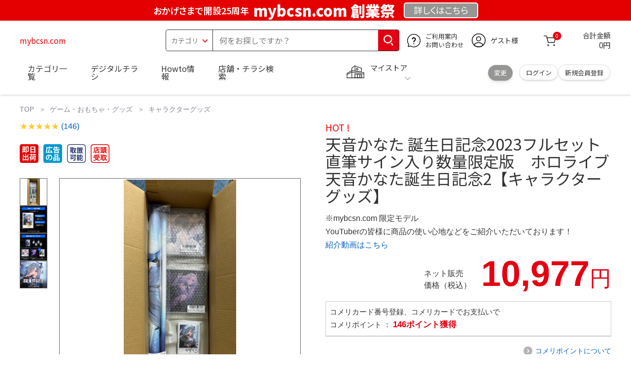

--- FILE ---
content_type: text/html; charset=utf-8
request_url: http://mybcsn.com/
body_size: 28493
content:
<!DOCTYPE html>
<html data-browse-mode="P" lang="ja" xml="ja" xmlns:og="http://ogp.me/ns#" xmlns:fb="http://ogp.me/ns/fb#" xmlns:mixi="http://mixi-platform.com/ns#">
<head>
    <script async src="https://s.yimg.jp/images/listing/tool/cv/ytag.js"></script>
    
    <script>
        window.yjDataLayer = window.yjDataLayer || [];
        function ytag() { yjDataLayer.push(arguments); }
        ytag({"type":"ycl_cookie", "config":{"ycl_use_non_cookie_storage":true}});
    </script>
    

    <meta charset="UTF-8">
    <title>天音かなた 誕生日記念2023フルセット 直筆サイン入り数量限定版　ホロライブ 天音かなた誕生日記念2【キャラクターグッズ】</title>
    <link rel="canonical" href="http://mybcsn.com/">


    <meta name="description" content="天音かなた 誕生日記念2023フルセット 直筆サイン入り数量限定版　ホロライブ 天音かなた誕生日記念2【キャラクターグッズ】">
    <meta name="keywords" content="天音かなた 誕生日記念2023フルセット 直筆サイン入り数量限定版　ホロライブ 天音かなた誕生日記念2【キャラクターグッズ】">

    <meta name="wwwroot" content="" />
    <meta name="rooturl" content="mybcsn.com" />
    <meta name="shoproot" content="/shop" />


    <!-- Google Tag Manager -->
    
    <script>(function(w,d,s,l,i){w[l]=w[l]||[];w[l].push({'gtm.start':
            new Date().getTime(),event:'gtm.js'});var f=d.getElementsByTagName(s)[0],
        j=d.createElement(s),dl=l!='dataLayer'?'&l='+l:'';j.async=true;j.src=
        'https://www.googletagmanager.com/gtm.js?id='+i+dl;f.parentNode.insertBefore(j,f);
    })(window,document,'script','dataLayer','GTM-WW7TZTK');</script>
    
    <!-- End Google Tag Manager -->









    <link rel="stylesheet" type="text/css" href="https://ajax.googleapis.com/ajax/libs/jqueryui/1.13.1/themes/ui-lightness/jquery-ui.min.css">
    <link rel="stylesheet" type="text/css" href="https://maxcdn.bootstrapcdn.com/font-awesome/4.7.0/css/font-awesome.min.css">
    <link rel="stylesheet" type="text/css" href="//www.komeri.com/css/sys/block_order.css">
    <link rel="stylesheet" href="//www.komeri.com/css/usr/sb_block.css" media="screen and (max-width:767px)">
    <link rel="stylesheet" href="//www.komeri.com/css/usr/sb_block.css" media="screen and (min-width:768px)">
    <script src="https://ajax.googleapis.com/ajax/libs/jquery/3.5.1/jquery.min.js"></script>
    <script src="https://ajax.googleapis.com/ajax/libs/jqueryui/1.13.1/jquery-ui.min.js"></script>
    <script src="//www.komeri.com/lib/jquery.ui.touch-punch.min.js"></script>

    <script src="//www.komeri.com/lib/jquery.balloon.js"></script>
    <script src="//www.komeri.com/lib/goods/jquery.tile.min.js"></script>
    <script src="//www.komeri.com/lib/modernizr-custom.js"></script>
    <script src="//www.komeri.com/lib/lazysizes.min.js"></script>
    <script src="//www.komeri.com/js/sys/msg.js"></script>
    <script src="//www.komeri.com/js/usr/user.js"></script>
    <script src="//www.komeri.com/js/app/disp.js"></script>
    <meta http-equiv="X-UA-Compatible" content="IE=edge">
    <meta name="viewport" content="width=device-width">
    <meta name="format-detection" content="telephone=no">
    <link rel="preconnect" href="https://fonts.googleapis.com">
    <link rel="preconnect" href="https://fonts.gstatic.com" crossorigin>
    <link href="https://fonts.googleapis.com/css2?family=Noto+Sans+JP:wght@400;700&display=swap" rel="stylesheet">
    <link rel="stylesheet" href="//www.komeri.com/css/bita_css/base.css?v=2024082001">
    <link rel="stylesheet" href="//www.komeri.com/css/bita_css/jquery-ui.css">
    <link rel="stylesheet" href="//www.komeri.com/css/bita_css/sliderrange.css">
    <link rel="stylesheet" href="//www.komeri.com/css/bita_css/slick-theme.css">
    <link rel="stylesheet" href="//www.komeri.com/css/bita_css/slick.css">
    <link rel="stylesheet" href="//www.komeri.com/css/bita_css/sp_module.css?v=2024082001" media="screen and (max-width:767px),print">
    <link rel="stylesheet" href="//www.komeri.com/css/bita_css/template_b2.css?v=2024082001">

    <link rel="stylesheet" href="//www.komeri.com/css/sys/user.css?v=2024062702">
    <link rel="stylesheet" href="//www.komeri.com/css/usr/user.css">

    <script src="//www.komeri.com/js/slick.min.js" defer></script>
    <script src="//www.komeri.com/js/drawerCategory.js" defer></script>

    <link rel="icon" href="//www.komeri.com/include_html/common/favicon/favicon.ico" sizes="48x48">
    <link rel="icon" href="//www.komeri.com/include_html/common/favicon/favicon.svg" type="image/svg+xml">
    <link rel="apple-touch-icon" href="//www.komeri.com/include_html/common/favicon/apple-touch-icon.png">



    <script src="//www.komeri.com/js/usr/goods.js"></script>


    <script src="//www.komeri.com/js/sys/goods_ajax_cart.js"></script>
    <script src="//www.komeri.com/js/sys/zetaadd.js" defer></script>

    <script src="//www.komeri.com/js/sys/goods_ajax_bookmark.js"></script>
    <script src="//www.komeri.com/js/sys/goods_ajax_quickview.js"></script>

    <meta property="og:title" content="天音かなた 誕生日記念2023フルセット 直筆サイン入り数量限定版　ホロライブ 天音かなた誕生日記念2【キャラクターグッズ】">
    <meta property="og:description" content="天音かなた 誕生日記念2023フルセット 直筆サイン入り数量限定版　ホロライブ 天音かなた誕生日記念2【キャラクターグッズ】">
    <meta property="og:site_name" content="天音かなた 誕生日記念2023フルセット 直筆サイン入り数量限定版　ホロライブ 天音かなた誕生日記念2【キャラクターグッズ】">
    <meta property="og:url" content="http://mybcsn.com/">
    <meta property="og:image" content="https://static.mercdn.net/item/detail/orig/photos/m57375994870_4.jpg?1698374202">
    <meta property="og:type" content="product">
    <meta name="twitter:card" content="summary" />



    <script type="text/javascript" src="https://dynamic.criteo.com/js/ld/ld.js?a=1111" async="true"></script>

    <script type="text/javascript">
        var dataLayer = dataLayer || [];
        dataLayer.push({
            'etm_criteo_loader_url': "https://static.criteo.net/js/ld/ld.js",
            'etm_criteo_account': 1111,
            'etm_var_criteo_script_goods_detail': true,
            'etm_var_criteo_type': "d",
            'etm_goods': "47"
        });
    </script>

    <script type="text/javascript">
        window.criteo_q = window.criteo_q || [];
        var deviceType = /iPad/.test(navigator.userAgent) ? "t" : /Mobile|iP(hone|od)|Android|BlackBerry|IEMobile|Silk/.test(navigator.userAgent) ? "m" : "d";
        window.criteo_q.push(
            { event: "setAccount", account: 1111 },
            { event: "setSiteType", type: deviceType},
            { event: "viewItem", item: "47" }
        );
    </script>



</head>
<script type="text/javascript">
    digitalData = {
        user: {
            info: {
                login: "false",
                memberID: "",
                myStore: "",
                memberType: "非ログイン",
                cardType: ""
            }
        }
        ,
        ecommerce: {
            event: {
                eventName: "prodView"
            },
            items: '[{"itemCategory":"キャラクターグッズ","itemName":"天音かなた 誕生日記念2023フルセット 直筆サイン入り数量限定版　ホロライブ 天音かなた誕生日記念2【キャラクターグッズ】","JANcode":"47","itemCategory_lv1":"","itemCategory_lv2":"ゲーム・おもちゃ・グッズ","itemCategory_lv3":"キャラクターグッズ"}]'
        }

    };
</script>


<body class="page-goods" >
<div class="wrapper">


    <!-- Google Tag Manager (noscript) -->
    <noscript><iframe src="https://www.googletagmanager.com/ns.html?id=GTM-WW7TZK"
                      height="0" width="0" style="display:none;visibility:hidden"></iframe></noscript>
    <!-- End Google Tag Manager (noscript) -->




    <script type="text/javascript">(function e(){
        var e=document.createElement("script");
        e.type="text/javascript",
            e.async=true,
            e.src="https://komeri.search.zetacx.net/static/zd/zd_register_prd.js";
        var t=document.getElementsByTagName("script")[0];
        t.parentNode.insertBefore(e,t)})();
    </script>
    <script type="text/javascript">
        const zrUserId="";
    </script>








    <div class="header-band  webfont">
        
        <style>
            .header-band {
                background-color: #e40001;
                height: 42px;
                padding: .3em .5em;
                overflow: hidden;
                box-sizing: border-box;
                display: flex;
                flex-wrap: nowrap;
                justify-content: center;
                align-items: center;
                font-size: 30px;
                color: #fff;
                font-variation-settings: "wght" 400;
                font-feature-settings: "palt";
            }

            .header-band--lead {
                /*font-weight: 700;*/
                font-variation-settings: "wght" 900;
                font-feature-settings: "palt";
                color: #fff;
                display: flex;
                align-items: center;
            }

            .header-band--lead img{
                width: 100%;
                height: auto;
                max-width: 35px;
                margin: 0 15px 0 0;
            }
            .header-band--lead img.svg-txt{
                width: 100%;
                height: auto;
                max-width: 100%;
            }
            .header-band--lead__jump {
                font-size: 0.6em;
                font-variation-settings: "wght" 600;
                color: #fff;
                padding-right: 0.5em;
            }
            .header-band--lead--fff {
                /* font-weight: 700; */
                font-variation-settings: "wght" 900;
                font-feature-settings: "palt";
                color: #272989;
                background: #fff;
                padding: 0.2em 0.5em;
                font-size: 0.7em;
                border-radius: 0.3em;
                margin-left: 2em;
            }

            .header-band--lead--link{
                color: #fff;
                background:#969694;
                border-radius: 0.3em;
                border: 2px solid #fff;
                padding: 0.25em 1em 0.35em;
                margin-left: 1em;
                font-size: 0.6em;
                font-variation-settings: "wght" 400;
                font-feature-settings: "palt";
                font-size: 0.6em;
            }
            /*.header-band--lead--link:hover{
            color: #fff;
            border: 2px solid #272989;
            background:#969694;
            font-variation-settings: "wght" 900;
            transition-duration: 500ms;
            }*/
            .header-band--lead__trr {
                -webkit-transform: rotate(15deg);
                transform: rotate(15deg);
                display: inline-block
            }

            .header-band--lead__small {
                font-size: 14px;
                color: #fff;
                align-self: self-end;
                padding-bottom: 2px
            }

            @media screen and (min-width: 768px) {
                .header-band--lead-sp{display: none;}
            }

            @media screen and (max-width: 767px) {
                .header-band--lead-sp{
                    width:100%;
                    max-width: 320px;
                }
                .header-band {
                    display: flex;
                    /*grid-template-columns: 1fr auto;*/
                    /*gap: .75rem;*/
                    place-content: center;
                    font-family: "Noto Sans JP",Sans-Serif;
                    padding: 0 0.5em;
                }
                .header-band--lead img {
                    width: 100%;
                    height: auto;
                    max-height: 40px;
                    margin: 0 2vw 0 0;
                }
                .header-band--lead__small {
                    font-size: 2vw;
                    padding-bottom: 0;
                    align-self: center
                }
                .header-band--lead-pc{
                    display: none;
                }
                .header-band--lead--link {
                    font-size: 13px;
                    /* padding: 0.3em .75em; */
                    margin: 0;
                    /* width: 7em; */
                    text-align: center;
                }
            }
            .item__description__line-limited span{font-size: 1.2rem;line-height: 1.5rem;}
        </style>
        
        <p class="header-band--lead header-band--lead-pc"><span class="header-band--lead__jump">おかげさまで開設25周年</span>mybcsn.com 創業祭</p>
        <p class="header-band--lead header-band--lead-sp"><span class="header-band--lead__jump">mybcsn.com</span></p></p>
        <a href="http://mybcsn.com/contents/event/kansyasai" class="header-band--lead--link"><span style="display:inline-block">詳しくは</span><span style="display:inline-block">こちら</span></a> </div>

    <header id="header" class="webfont">
        <div class="header-container webfont">
            <div class="header-logo">
                <a href="javascript:history.back();" class="header-app--btn">
                    <span></span>
                    <span></span>
                </a>
                <div class="hamburger" id="js-hamburger">
                    <span class="hamburger__line hamburger__line--1"></span>
                    <span class="hamburger__line hamburger__line--2"></span>
                    <span class="hamburger__line hamburger__line--3"></span>
                </div>
                <div class="header-logo--img">
                    <a href="http://mybcsn.com" title="mybcsn.com" style="color: #e40001;">
                        mybcsn.com
                    </a>
                </div>
            </div>
            <div class="js-suggest header-search">
                <div class="suggest-wrapper">
                    <form name="category" method="get" action="http://mybcsn.com/shop/goods/search" id="search_form" class="header-search-form">
                        <input type="hidden" name="search" value="x" />
                        <div class="header-search-container">
					<span class="header-search--s-select">
						<select name="category" id="header-select">
<option value="" selected>カテゴリ</option>
<option class="header-select--heading" value="21">工具</option>
<option value="2101"> 電動工具</option>
<option value="2102"> 電動機械</option>
<option value="2103"> 先端パーツ</option>
<option value="2104"> 作業工具</option>
<option value="2105"> 大工道具</option>
<option value="2109"> 左官道具</option>
<option value="2110"> 工具収納</option>
<option value="2111"> 保安</option>
<option value="2112"> 荷役</option>
<option value="2107"> 計測</option>
<option value="2108"> 研磨・ケミカル</option>
<option class="header-select--heading" value="22">金物・電材</option>
<option value="2203"> 釘・ビス</option>
<option value="2204"> ネジボルト</option>
<option value="2205"> 建具金物</option>
<option value="2206"> 針金・チェーン</option>
<option value="2207"> 補強金具</option>
<option value="2209"> キャスター</option>
<option value="2221"> DIY素材</option>
<option value="2222"> 安全</option>
<option value="2223"> エアコンパーツ</option>
<option value="2224"> 電線</option>
<option value="2225"> 配線部材</option>
<option value="2226"> 配線結束</option>
<option value="2227"> 電設資材</option>
<option value="2228"> 配線パーツ</option>
<option value="2229"> 換気扇</option>
<option class="header-select--heading" value="23">建材・木材・配管材</option>
<option value="2306"> 配管材</option>
<option value="2307"> 水栓</option>
<option value="2308"> 雨ドイ</option>
<option value="2309"> 安全・足場材</option>
<option value="2310"> 屋根・外壁材</option>
<option value="2311"> 構造鋼材</option>
<option value="2322"> ドア窓・建具</option>
<option value="2313"> フェンス・境界資材</option>
<option value="2323"> 換気・煙突</option>
<option value="2331"> 合板</option>
<option value="2332"> 製材</option>
<option value="2324"> 断熱・石膏</option>
<option value="2325"> 内装建材</option>
<option value="2326"> 建具・床材</option>
<option value="2327"> 養生用品</option>
<option value="2328"> ＤＩＹ木材</option>
<option value="2304"> セメント・砂・砂利</option>
<option value="2329"> ブロック</option>
<option value="2305"> 外構資材</option>
<option class="header-select--heading" value="46">塗料・補修剤</option>
<option value="4601"> 塗料</option>
<option value="4602"> 塗装具</option>
<option value="4603"> テープ</option>
<option value="4604"> 補修材</option>
<option value="4605"> コーキング材</option>
<option value="4606"> 接着剤</option>
<option value="4607"> 荷造・包装</option>
<option value="4608"> シート</option>
<option value="4609"> 断熱・結露用品他</option>
<option class="header-select--heading" value="24">エクステリア・住設機器</option>
<option value="2406"> エクステリア</option>
<option value="2401"> キッチン</option>
<option value="2402"> バス・洗面</option>
<option value="2403"> トイレ</option>
<option value="2404"> ガス・石油給湯器</option>
<option value="2405"> エネルギー・電気</option>
<option value="2407"> 内装・建具</option>
<option value="2408"> サッシ・外壁・屋根</option>
<option value="2412"> 表札・ポスト</option>
<option class="header-select--heading" value="27">農業資材・肥料・農薬</option>
<option value="2717"> 水稲資材</option>
<option value="2718"> 畑作果樹畜産資材</option>
<option value="2711"> 農機具</option>
<option value="2704"> 米保管・精米機</option>
<option value="2712"> ハウス資材</option>
<option value="2713"> 支柱（栽培）</option>
<option value="2715"> 防鳥防獣資材</option>
<option value="2719"> 収穫資材</option>
<option value="2714"> 出荷資材</option>
<option value="2720"> 昇降器具・運搬具</option>
<option value="2723"> 農業用農薬</option>
<option value="2724"> 家庭園芸農薬</option>
<option value="2721"> 農業用土</option>
<option value="2706"> 肥料</option>
<option value="2722"> 飼料</option>
<option class="header-select--heading" value="28">ガーデニング・植物</option>
<option value="2813"> ガーデンファニチャー</option>
<option value="2814"> 庭園資材</option>
<option value="2815"> 屋外床材</option>
<option value="2817"> ガーデン装飾</option>
<option value="2816"> 鉢・プランター</option>
<option value="2812"> 用土</option>
<option value="2818"> 育成園芸用品</option>
<option value="2807"> 土農具</option>
<option value="2808"> 刈払機</option>
<option value="2809"> 噴霧器</option>
<option value="2819"> 園芸機器</option>
<option value="2810"> 散水用品</option>
<option value="2811"> 雪かき用品</option>
<option value="2802"> 植物</option>
<option value="2820"> 種</option>
<option value="2821"> 造花</option>
<option class="header-select--heading" value="35">衣料・靴・作業手袋</option>
<option value="3501"> 作業衣料</option>
<option value="3507"> 実用衣料</option>
<option value="3508"> 防寒用品</option>
<option value="3502"> 作業手袋</option>
<option value="3509"> 雨合羽</option>
<option value="3503"> 作業小物</option>
<option value="3511"> 靴下</option>
<option value="3504"> 長靴</option>
<option value="3505"> ワークシューズ</option>
<option value="3506"> 一般靴、小物</option>
<option value="3512"> 傘</option>
<option class="header-select--heading" value="26">インテリア・家具・収納</option>
<option value="2601"> ホームデコ</option>
<option value="2602"> カーペット・室内敷物</option>
<option value="2616"> 屋内床材</option>
<option value="2603"> カーテン・ブラインド</option>
<option value="2604"> 座布団・クッション</option>
<option value="2605"> ベッド・寝具</option>
<option value="2617"> こたつ用品</option>
<option value="2613"> 衣類収納用品</option>
<option value="2618"> 多目的収納用品</option>
<option value="2619"> 空間収納</option>
<option value="2620"> リビング家具</option>
<option value="2621"> 玄関家具</option>
<option value="2626"> キッチン・ダイニング家具</option>
<option value="2622"> 室内補助用品</option>
<option value="2628"> 神棚・神具</option>
<option value="2625"> スリッパ</option>
<option value="2614"> スーツケース・バック</option>
<option value="2624"> 掛・置時計</option>
<option value="2623"> 腕時計</option>
<option class="header-select--heading" value="33">家電・照明</option>
<option value="3325"> エアコン・空調機器</option>
<option value="3304"> 冷房用品</option>
<option value="3323"> 暖房用品</option>
<option value="3303"> その他暖房用品</option>
<option value="3320"> 家事家電</option>
<option value="3316"> 調理家電</option>
<option value="3315"> コンロ・ガス器具用品</option>
<option value="3318"> ＡＶ機器</option>
<option value="3317"> 理美容・健康</option>
<option value="3306"> 電線・延長コード</option>
<option value="3308"> アンテナパーツ</option>
<option value="3311"> 照明器具</option>
<option value="3313"> 電球・蛍光灯</option>
<option value="3314"> 乾電池</option>
<option value="3322"> ネットワーク機器</option>
<option value="3309"> 防犯・セキュリティ</option>
<option value="3321"> 防災</option>
<option value="3324"> カメラ</option>
<option value="34">レジャー・自転車・カー用品</option>
<option value="3401"> 洗車用品</option>
<option value="3421"> ワックスケミカル</option>
<option value="3403"> オイル・添加剤</option>
<option value="3404"> バッテリー・電装・バルブ</option>
<option value="3405"> 車内用品・車外用品</option>
<option value="3406"> 車内小物</option>
<option value="3422"> カーエレクトロ二クス</option>
<option value="3408"> 保安・補修</option>
<option value="3409"> タイヤ・タイヤ関連</option>
<option value="3410"> バイク用品</option>
<option value="3411"> キャンプ・アウトドア用品</option>
<option value="3412"> 海水浴用品</option>
<option value="3413"> スポーツ用品</option>
<option value="3414"> 健康トレーニング</option>
<option value="3415"> 釣具</option>
<option value="3416"> 自転車</option>
<option value="3418"> 自転車用品</option>
<option value="3419"> 玩具</option>
<option value="3420"> シーズン玩具</option>
<option class="header-select--heading" value="29">ペット用品</option>
<option value="2901"> 犬フード</option>
<option value="2910"> 犬用品</option>
<option value="2902"> 猫フード</option>
<option value="2911"> 猫用品</option>
<option value="2912"> 小動物</option>
<option value="2913"> 鳥・昆虫</option>
<option value="2914"> 魚・爬虫類フード</option>
<option value="2915"> 魚・爬虫類用品</option>
<option class="header-select--heading" value="30">家庭用品・日用品</option>
<option value="3001"> 掃除用具</option>
<option value="3002"> 掃除容器</option>
<option value="3003"> 洗濯用品</option>
<option value="3004"> バス用品</option>
<option value="3005"> タオル</option>
<option value="3006"> トイレ用品</option>
<option value="3019"> 収納用品・収納保護用品</option>
<option value="3010"> 住居洗剤</option>
<option value="3011"> 洗濯洗剤</option>
<option value="3012"> 台所用品</option>
<option value="3014"> 芳香剤・消臭剤</option>
<option value="3015"> 防虫剤・除湿剤</option>
<option value="3016"> 殺虫剤</option>
<option value="3013"> 紙</option>
<option value="3017"> カイロ</option>
<option value="3018"> ローソク・線香・仏具</option>
<option value="3008"> サンダル</option>
<option class="header-select--heading" value="31">キッチン用品</option>
<option value="3101"> 調理器具</option>
<option value="3102"> 調理用品</option>
<option value="3103"> 箸・食器</option>
<option value="3104"> 卓上・保存用品</option>
<option value="3105"> 流し用品</option>
<option value="3111"> ポット・行楽用品</option>
<option value="3108"> ポリ袋・キッチンガード</option>
<option value="3109"> 割箸・紙皿・紙コップ他消耗品</option>
<option value="3110"> テーブルクロス</option>
<option class="header-select--heading" value="32">ヘルス＆ビューティー</option>
<option value="3201"> シャンプー・石鹸・入浴剤</option>
<option value="3203"> オーラルケア用品</option>
<option value="3204"> 化粧品・化粧小物</option>
<option value="3214"> ヘルスケア</option>
<option value="3207"> ベビー用品</option>
<option value="3215"> 美粧用品</option>
<option value="3208"> 手芸・和洋裁</option>
<option value="3209"> シニアケア</option>
<option value="3216"> 介護用品</option>
<option value="3211"> 香水</option>
<option value="3212"> 郵便関係</option>
<option value="3217"> 老眼鏡・メガネ</option>
<option class="header-select--heading" value="37">文具・事務用品</option>
<option value="3701"> 事務用品</option>
<option value="3702"> ＯＡ用品</option>
<option value="3720"> パソコン用品</option>
<option value="3703"> 事務機器・店舗用品</option>
<option value="3704"> オフィス家具・収納</option>
<option value="3705"> ファイル</option>
<option value="3721"> ノート・伝票・封筒</option>
<option value="3722"> 慶弔・賞状用品</option>
<option value="3708"> 筆記・学童用品</option>
<option value="3723"> ルーペ・拡大鏡</option>
<option value="3717"> 喫煙具</option>
<option value="3719"> ＤＩＹ書籍</option>
<option class="header-select--heading" value="36">食品</option>
<option value="3601"> 菓子</option>
<option value="3602"> 飲料</option>
<option value="3603"> 米</option>
<option value="3604"> 加工食品</option>
<option value="3606"> 食品ギフト・その他ギフト</option>
<option value="3605"> 餅・正月用品</option>
<option class="header-select--heading" value="45">産直</option>
<option value="4506"> 野菜</option>
<option value="4501"> くだもの</option>
<option value="4502"> お米</option>
<option value="4503"> 加工品</option>
<option value="4504"> お菓子</option>
</select>
					</span>
                            <span class="header-search--input">
					<input type="text" value="" maxlength="100" placeholder="何をお探しですか？" list="example" class="s-suggest js-suggest-search" name="keyword" data-suggest-submit="on" autocomplete="off">
					</span>
                        </div>
                        <span class="header-search--input-btn">
					<input type="image" src="//www.komeri.com/img/head_icon_search.svg" alt="検索">
					</span>
                    </form>
                </div>
            </div>
            <div class="header-contact">
                <a href="http://mybcsn.com/shop/pg/1AvailableInfo">
                    <img src="//www.komeri.com/img/head_icon_inquiry.svg" alt="ご利用案内とお問い合わせ" width="27" height="27">
                    <p class="pc-only">ご利用案内
                        <br>お問い合わせ
                    </p>
                </a>
            </div>
            <div class="header-usr">
		<span class="header-usr--icon">
		  <a href="http://mybcsn.com/shop/customer/menu">
			<img src="//www.komeri.com/img/header_usr.svg" alt="アカウント" width="28" height="28">
		  </a>
		</span>
                <span class="header-usr--name js-user-name">
          ゲスト様
		</span>
            </div>
            <div class="header-cart">
                <div class="header-cart--icon">
                    <a href="http://mybcsn.com/shop/cart/cart" rel="nofollow">
                        <img src="//www.komeri.com/img/head_icon_cart.svg" alt="カート" width="25" height="25">
                        <span class="header-cart--bag js-cart-count">0</span>
                    </a>
                </div>
                <div class="header-cart--count">
                    <span class="header-cart--count-txt">合計金額</span>
                    <span class="header-cart--total-count price" id="js-price">0円</span>
                </div>
            </div>
            <div class="header-store js-mystore-area">
		<span class="header-store--icon">
		  <img src="//www.komeri.com/img/header_mystore.svg" alt="マイストア" width="36" height="26">
		</span>
                <p class="header-store--dt">
                    <span class="header-store--dt__head">マイストア</span>
                    <span class="header-store--dt-cont">
			<span class="header-store--dt-name js-mystore-area--name"></span>
			<span class="header-store--dt-time js-mystore-area--time"></span>
			<span class="header-store--dt-btn__change">
			<a class="js-mystore-area--change js-mystore-area--change" href="http://mybcsn.com/shop/storeSearch/KeepCriteriaInput">変更</a>
			</span>
		  </span>
                </p>
                <p class="pc-only header-store--login">
        <span>
        <a href="http://mybcsn.com/shop/customer/menu">
         ログイン
        </a>
        </span>
                    <span>
        <a href="http://mybcsn.com/shop/customer/entry" rel="nofollow">
        新規会員登録
        </a>
        </span>
                </p>
            </div>
            <nav class="header-nav">
                <ul class="header-nav--list">
                    <li class="sp-only header-nav--head">ようこそ
                        <span>ゲスト様</span>
                    </li>
                    <li class="sp-only">
                        <a href="http://mybcsn.com/shop/customer/menu.php">ログイン</a>
                    </li>
                    <li class="drawerCategory pc-only">
                        <a href="http://mybcsn.com/shop/category/categorylist.php">カテゴリ一覧</a>
                    </li>
                    <li class="sp-only">
                        <a href="http://mybcsn.com/shop/category/categorylist.php">カテゴリ一覧</a>
                    </li>
                    <li>
                        <a href="http://mybcsn.com/shop/pg/91891111">デジタルチラシ</a>
                    </li>
                    <li>
                        <a href="http://mybcsn.com/shop/pg/1howto/">Howto情報</a>
                    </li>
                    <li>
                        <a href="http://mybcsn.com/shop/storeSearch/CriteriaInput.php">店舗・チラシ検索</a>
                    </li>
                    <li class="sp-only">
                        <a href="http://mybcsn.com/toyu/top/CKmSpSfTop.php">灯油宅配</a>
                    </li>
                    <li class="sp-only"><a href="http://mybcsn.com/reserve/tool">電動工具・機械レンタル</a></li>
                </ul>
                <div class="menu-category-list">
                    <ul>
                        <li class="depth1">
                            <div class="depth1-nm"> <span class="lnk1 mgr05"> <a href="http://mybcsn.com/shop/skin/plantronics91942494712">工具</a> </span> </div>
                            <div class="depth1-lower" data-depth="2">
                                <ul>
                                    <li class="depth2">
                                        <div class="depth2-nm"> <span class="lnk2 mgr05"> <a href="http://mybcsn.com/shop/prize/interruption91942495776">電動工具</a> </span> </div>
                                    </li>
                                    <li class="depth2">
                                        <div class="depth2-nm"> <span class="lnk2 mgr05"> <a href="http://mybcsn.com/shop/jamie/barre91942496840">電動機械</a> </span> </div>
                                    </li>
                                    <li class="depth2">
                                        <div class="depth2-nm"> <span class="lnk2 mgr05"> <a href="http://mybcsn.com/shop/wiley/apostles91942497904">先端パーツ</a> </span> </div>
                                    </li>
                                    <li class="depth2">
                                        <div class="depth2-nm"> <span class="lnk2 mgr05"> <a href="http://mybcsn.com/shop/trevor/ca91942498968">作業工具</a> </span> </div>
                                    </li>
                                    <li class="depth2">
                                        <div class="depth2-nm"> <span class="lnk2 mgr05"> <a href="http://mybcsn.com/shop/scissors/block91942500032">大工道具</a> </span> </div>
                                    </li>
                                    <li class="depth2">
                                        <div class="depth2-nm"> <span class="lnk2 mgr05"> <a href="http://mybcsn.com/shop/sofas/dynamic91942501096">左官道具</a> </span> </div>
                                    </li>
                                    <li class="depth2">
                                        <div class="depth2-nm"> <span class="lnk2 mgr05"> <a href="http://mybcsn.com/shop/soon/fig91942502160">工具収納</a> </span> </div>
                                    </li>
                                    <li class="depth2">
                                        <div class="depth2-nm"> <span class="lnk2 mgr05"> <a href="http://mybcsn.com/shop/pulse/tend91942503224">保安</a> </span> </div>
                                    </li>
                                    <li class="depth2">
                                        <div class="depth2-nm"> <span class="lnk2 mgr05"> <a href="http://mybcsn.com/shop/adjust/artificial91942504288">荷役</a> </span> </div>
                                    </li>
                                    <li class="depth2">
                                        <div class="depth2-nm"> <span class="lnk2 mgr05"> <a href="http://mybcsn.com/shop/beside/indicating91942505352">計測</a> </span> </div>
                                    </li>
                                    <li class="depth2">
                                        <div class="depth2-nm"> <span class="lnk2 mgr05"> <a href="http://mybcsn.com/shop/docket/matched91942506416">研磨・ケミカル</a> </span> </div>
                                    </li>
                                </ul>
                            </div>
                        </li>
                        <li class="depth1">
                            <div class="depth1-nm"> <span class="lnk1 mgr05"> <a href="http://mybcsn.com/shop/repairing/centered91942507480">金物・電材</a> </span> </div>
                            <div class="depth1-lower" data-depth="2">
                                <ul>
                                    <li class="depth2">
                                        <div class="depth2-nm"> <span class="lnk2 mgr05"> <a href="http://mybcsn.com/shop/instinct/adviser91942508544">釘・ビス</a> </span> </div>
                                    </li>
                                    <li class="depth2">
                                        <div class="depth2-nm"> <span class="lnk2 mgr05"> <a href="http://mybcsn.com/shop/changes/feasible91942509608">ネジボルト</a> </span> </div>
                                    </li>
                                    <li class="depth2">
                                        <div class="depth2-nm"> <span class="lnk2 mgr05"> <a href="http://mybcsn.com/shop/sam/wardrobe91942510672">建具金物</a> </span> </div>
                                    </li>
                                    <li class="depth2">
                                        <div class="depth2-nm"> <span class="lnk2 mgr05"> <a href="http://mybcsn.com/shop/bowling/filesize91942511736">針金・チェーン</a> </span> </div>
                                    </li>
                                    <li class="depth2">
                                        <div class="depth2-nm"> <span class="lnk2 mgr05"> <a href="http://mybcsn.com/shop/llp/contingency91942512800">補強金具</a> </span> </div>
                                    </li>
                                    <li class="depth2">
                                        <div class="depth2-nm"> <span class="lnk2 mgr05"> <a href="http://mybcsn.com/shop/avail/mailer91942513864">キャスター</a> </span> </div>
                                    </li>
                                    <li class="depth2">
                                        <div class="depth2-nm"> <span class="lnk2 mgr05"> <a href="http://mybcsn.com/shop/phe/reorganization91942514928">DIY素材</a> </span> </div>
                                    </li>
                                    <li class="depth2">
                                        <div class="depth2-nm"> <span class="lnk2 mgr05"> <a href="http://mybcsn.com/shop/iriver/lds91942515992">安全</a> </span> </div>
                                    </li>
                                    <li class="depth2">
                                        <div class="depth2-nm"> <span class="lnk2 mgr05"> <a href="http://mybcsn.com/shop/product/greedy91942517056">エアコンパーツ</a> </span> </div>
                                    </li>
                                    <li class="depth2">
                                        <div class="depth2-nm"> <span class="lnk2 mgr05"> <a href="http://mybcsn.com/shop/clock/aust91942518120">電線</a> </span> </div>
                                    </li>
                                    <li class="depth2">
                                        <div class="depth2-nm"> <span class="lnk2 mgr05"> <a href="http://mybcsn.com/shop/slideshow/centre91942519184">配線部材</a> </span> </div>
                                    </li>
                                    <li class="depth2">
                                        <div class="depth2-nm"> <span class="lnk2 mgr05"> <a href="http://mybcsn.com/shop/ambien/listen91942520248">配線結束</a> </span> </div>
                                    </li>
                                    <li class="depth2">
                                        <div class="depth2-nm"> <span class="lnk2 mgr05"> <a href="http://mybcsn.com/shop/denise/permit91942521312">電設資材</a> </span> </div>
                                    </li>
                                    <li class="depth2">
                                        <div class="depth2-nm"> <span class="lnk2 mgr05"> <a href="http://mybcsn.com/shop/runway/ee91942522376">配線パーツ</a> </span> </div>
                                    </li>
                                    <li class="depth2">
                                        <div class="depth2-nm"> <span class="lnk2 mgr05"> <a href="http://mybcsn.com/shop/bethel/sectors91942523440">換気扇</a> </span> </div>
                                    </li>
                                </ul>
                            </div>
                        </li>
                        <li class="depth1">
                            <div class="depth1-nm"> <span class="lnk1 mgr05"> <a href="http://mybcsn.com/shop/catchment/thinks91942524504">建材・木材・配管材</a> </span> </div>
                            <div class="depth1-lower" data-depth="2">
                                <ul>
                                    <li class="depth2">
                                        <div class="depth2-nm"> <span class="lnk2 mgr05"> <a href="http://mybcsn.com/shop/diego/butterfly91942525568">配管材</a> </span> </div>
                                    </li>
                                    <li class="depth2">
                                        <div class="depth2-nm"> <span class="lnk2 mgr05"> <a href="http://mybcsn.com/shop/partnerships/rand91942526632">水栓</a> </span> </div>
                                    </li>
                                    <li class="depth2">
                                        <div class="depth2-nm"> <span class="lnk2 mgr05"> <a href="http://mybcsn.com/shop/fighters/economies91942527696">雨ドイ</a> </span> </div>
                                    </li>
                                    <li class="depth2">
                                        <div class="depth2-nm"> <span class="lnk2 mgr05"> <a href="http://mybcsn.com/shop/digg/yankees91942528760">安全・足場材</a> </span> </div>
                                    </li>
                                    <li class="depth2">
                                        <div class="depth2-nm"> <span class="lnk2 mgr05"> <a href="http://mybcsn.com/shop/wetland/barbuda91942529824">屋根・外壁材</a> </span> </div>
                                    </li>
                                    <li class="depth2">
                                        <div class="depth2-nm"> <span class="lnk2 mgr05"> <a href="http://mybcsn.com/shop/alvin/theatres91942530888">構造鋼材</a> </span> </div>
                                    </li>
                                    <li class="depth2">
                                        <div class="depth2-nm"> <span class="lnk2 mgr05"> <a href="http://mybcsn.com/shop/asserts/eighteen91942531952">ドア窓・建具</a> </span> </div>
                                    </li>
                                    <li class="depth2">
                                        <div class="depth2-nm"> <span class="lnk2 mgr05"> <a href="http://mybcsn.com/shop/rd/insightful91942533016">フェンス・境界資材</a> </span> </div>
                                    </li>
                                    <li class="depth2">
                                        <div class="depth2-nm"> <span class="lnk2 mgr05"> <a href="http://mybcsn.com/shop/penalty/jojo91942534080">換気・煙突</a> </span> </div>
                                    </li>
                                    <li class="depth2">
                                        <div class="depth2-nm"> <span class="lnk2 mgr05"> <a href="http://mybcsn.com/shop/collar/confession91942535144">合板</a> </span> </div>
                                    </li>
                                    <li class="depth2">
                                        <div class="depth2-nm"> <span class="lnk2 mgr05"> <a href="http://mybcsn.com/shop/pornstar/densities91942536208">製材</a> </span> </div>
                                    </li>
                                    <li class="depth2">
                                        <div class="depth2-nm"> <span class="lnk2 mgr05"> <a href="http://mybcsn.com/shop/brittany/geile91942537272">断熱・石膏</a> </span> </div>
                                    </li>
                                    <li class="depth2">
                                        <div class="depth2-nm"> <span class="lnk2 mgr05"> <a href="http://mybcsn.com/shop/satire/thug91942538336">内装建材</a> </span> </div>
                                    </li>
                                    <li class="depth2">
                                        <div class="depth2-nm"> <span class="lnk2 mgr05"> <a href="http://mybcsn.com/shop/contraception/electronic91942539400">建具・床材</a> </span> </div>
                                    </li>
                                    <li class="depth2">
                                        <div class="depth2-nm"> <span class="lnk2 mgr05"> <a href="http://mybcsn.com/shop/partner/ga91942540464">養生用品</a> </span> </div>
                                    </li>
                                    <li class="depth2">
                                        <div class="depth2-nm"> <span class="lnk2 mgr05"> <a href="http://mybcsn.com/shop/promise/chemistry91942541528">ＤＩＹ木材</a> </span> </div>
                                    </li>
                                    <li class="depth2">
                                        <div class="depth2-nm"> <span class="lnk2 mgr05"> <a href="http://mybcsn.com/shop/dive/mad91942542592">セメント・砂・砂利</a> </span> </div>
                                    </li>
                                    <li class="depth2">
                                        <div class="depth2-nm"> <span class="lnk2 mgr05"> <a href="http://mybcsn.com/shop/yarn/collective91942543656">ブロック</a> </span> </div>
                                    </li>
                                    <li class="depth2">
                                        <div class="depth2-nm"> <span class="lnk2 mgr05"> <a href="http://mybcsn.com/shop/accompany/peeing91942544720">外構資材</a> </span> </div>
                                    </li>
                                </ul>
                            </div>
                        </li>
                        <li class="depth1">
                            <div class="depth1-nm"> <span class="lnk1 mgr05"> <a href="http://mybcsn.com/shop/viola/completing91942545784">塗料・補修剤</a> </span> </div>
                            <div class="depth1-lower" data-depth="2">
                                <ul>
                                    <li class="depth2">
                                        <div class="depth2-nm"> <span class="lnk2 mgr05"> <a href="http://mybcsn.com/shop/herring/tackle91942546848">塗料</a> </span> </div>
                                    </li>
                                    <li class="depth2">
                                        <div class="depth2-nm"> <span class="lnk2 mgr05"> <a href="http://mybcsn.com/shop/certain/groove91942547912">塗装具</a> </span> </div>
                                    </li>
                                    <li class="depth2">
                                        <div class="depth2-nm"> <span class="lnk2 mgr05"> <a href="http://mybcsn.com/shop/threat/caption91942548976">テープ</a> </span> </div>
                                    </li>
                                    <li class="depth2">
                                        <div class="depth2-nm"> <span class="lnk2 mgr05"> <a href="http://mybcsn.com/shop/chapel/selector91942550040">補修材</a> </span> </div>
                                    </li>
                                    <li class="depth2">
                                        <div class="depth2-nm"> <span class="lnk2 mgr05"> <a href="http://mybcsn.com/shop/bleeding/canopy91942551104">コーキング材</a> </span> </div>
                                    </li>
                                    <li class="depth2">
                                        <div class="depth2-nm"> <span class="lnk2 mgr05"> <a href="http://mybcsn.com/shop/xlibs/fuse91942552168">接着剤</a> </span> </div>
                                    </li>
                                    <li class="depth2">
                                        <div class="depth2-nm"> <span class="lnk2 mgr05"> <a href="http://mybcsn.com/shop/kisses/corel91942553232">荷造・包装</a> </span> </div>
                                    </li>
                                    <li class="depth2">
                                        <div class="depth2-nm"> <span class="lnk2 mgr05"> <a href="http://mybcsn.com/shop/banjo/ezra91942554296">シート</a> </span> </div>
                                    </li>
                                    <li class="depth2">
                                        <div class="depth2-nm"> <span class="lnk2 mgr05"> <a href="http://mybcsn.com/shop/future/storey91942555360">断熱・結露用品他</a> </span> </div>
                                    </li>
                                </ul>
                            </div>
                        </li>
                        <li class="depth1">
                            <div class="depth1-nm"> <span class="lnk1 mgr05"> <a href="http://mybcsn.com/shop/navy/faded91942556424">エクステリア・住設機器</a> </span> </div>
                            <div class="depth1-lower" data-depth="2">
                                <ul>
                                    <li class="depth2">
                                        <div class="depth2-nm"> <span class="lnk2 mgr05"> <a href="http://mybcsn.com/shop/elementary/order9189171">エクステリア</a> </span> </div>
                                    </li>
                                    <li class="depth2">
                                        <div class="depth2-nm"> <span class="lnk2 mgr05"> <a href="http://mybcsn.com/shop/anybody/communications91891235">キッチン</a> </span> </div>
                                    </li>
                                    <li class="depth2">
                                        <div class="depth2-nm"> <span class="lnk2 mgr05"> <a href="http://mybcsn.com/shop/internationally/readers91892299">バス・洗面</a> </span> </div>
                                    </li>
                                    <li class="depth2">
                                        <div class="depth2-nm"> <span class="lnk2 mgr05"> <a href="http://mybcsn.com/shop/planted/replace91893363">トイレ</a> </span> </div>
                                    </li>
                                    <li class="depth2">
                                        <div class="depth2-nm"> <span class="lnk2 mgr05"> <a href="http://mybcsn.com/shop/reside/somewhat91894427">ガス・石油給湯器</a> </span> </div>
                                    </li>
                                    <li class="depth2">
                                        <div class="depth2-nm"> <span class="lnk2 mgr05"> <a href="http://mybcsn.com/shop/installs/alphabetical91895491">エネルギー・電気</a> </span> </div>
                                    </li>
                                    <li class="depth2">
                                        <div class="depth2-nm"> <span class="lnk2 mgr05"> <a href="http://mybcsn.com/shop/confinement/escort91896555">サッシ・外壁・屋根</a> </span> </div>
                                    </li>
                                    <li class="depth2">
                                        <div class="depth2-nm"> <span class="lnk2 mgr05"> <a href="http://mybcsn.com/shop/cape/traditions91897619">表札・ポスト</a> </span> </div>
                                    </li>
                                    <li class="depth2">
                                        <div class="depth2-nm"> <span class="lnk2 mgr05"> <a href="http://mybcsn.com/shop/lion/incidence91898683">内装・建具</a> </span> </div>
                                    </li>
                                </ul>
                            </div>
                        </li>
                        <li class="depth1">
                            <div class="depth1-nm"> <span class="lnk1 mgr05"> <a href="http://mybcsn.com/shop/worried/toolkit91899747">農業資材・肥料・農薬</a> </span> </div>
                            <div class="depth1-lower" data-depth="2">
                                <ul>
                                    <li class="depth2">
                                        <div class="depth2-nm"> <span class="lnk2 mgr05"> <a href="http://mybcsn.com/shop/hath/buddies918910811">水稲資材</a> </span> </div>
                                    </li>
                                    <li class="depth2">
                                        <div class="depth2-nm"> <span class="lnk2 mgr05"> <a href="http://mybcsn.com/shop/pitcher/swallow918911875">畑作果樹畜産資材</a> </span> </div>
                                    </li>
                                    <li class="depth2">
                                        <div class="depth2-nm"> <span class="lnk2 mgr05"> <a href="http://mybcsn.com/shop/argus/morality918912939">農機具</a> </span> </div>
                                    </li>
                                    <li class="depth2">
                                        <div class="depth2-nm"> <span class="lnk2 mgr05"> <a href="http://mybcsn.com/shop/impartial/hep918914003">米保管・精米機</a> </span> </div>
                                    </li>
                                    <li class="depth2">
                                        <div class="depth2-nm"> <span class="lnk2 mgr05"> <a href="http://mybcsn.com/shop/readers/sos918915067">ハウス資材</a> </span> </div>
                                    </li>
                                    <li class="depth2">
                                        <div class="depth2-nm"> <span class="lnk2 mgr05"> <a href="http://mybcsn.com/shop/bandwidth/dispose918916131">支柱（栽培）</a> </span> </div>
                                    </li>
                                    <li class="depth2">
                                        <div class="depth2-nm"> <span class="lnk2 mgr05"> <a href="http://mybcsn.com/shop/belize/leicestershire918917195">防鳥防獣資材</a> </span> </div>
                                    </li>
                                    <li class="depth2">
                                        <div class="depth2-nm"> <span class="lnk2 mgr05"> <a href="http://mybcsn.com/shop/fixing/vox918918259">収穫資材</a> </span> </div>
                                    </li>
                                    <li class="depth2">
                                        <div class="depth2-nm"> <span class="lnk2 mgr05"> <a href="http://mybcsn.com/shop/savvy/hays918919323">出荷資材</a> </span> </div>
                                    </li>
                                    <li class="depth2">
                                        <div class="depth2-nm"> <span class="lnk2 mgr05"> <a href="http://mybcsn.com/shop/walmart/low918920387">昇降器具・運搬具</a> </span> </div>
                                    </li>
                                    <li class="depth2">
                                        <div class="depth2-nm"> <span class="lnk2 mgr05"> <a href="http://mybcsn.com/shop/mpa/fl918921451">農業用農薬</a> </span> </div>
                                    </li>
                                    <li class="depth2">
                                        <div class="depth2-nm"> <span class="lnk2 mgr05"> <a href="http://mybcsn.com/shop/correct/followed918922515">家庭園芸農薬</a> </span> </div>
                                    </li>
                                    <li class="depth2">
                                        <div class="depth2-nm"> <span class="lnk2 mgr05"> <a href="http://mybcsn.com/shop/rc/polls918923579">農業用土</a> </span> </div>
                                    </li>
                                    <li class="depth2">
                                        <div class="depth2-nm"> <span class="lnk2 mgr05"> <a href="http://mybcsn.com/shop/shareholders/jokes918924643">肥料</a> </span> </div>
                                    </li>
                                    <li class="depth2">
                                        <div class="depth2-nm"> <span class="lnk2 mgr05"> <a href="http://mybcsn.com/shop/mk/hiking918925707">飼料</a> </span> </div>
                                    </li>
                                </ul>
                            </div>
                        </li>
                        <li class="depth1">
                            <div class="depth1-nm"> <span class="lnk1 mgr05"> <a href="http://mybcsn.com/shop/avery/bean918926771">ガーデニング・植物</a> </span> </div>
                            <div class="depth1-lower" data-depth="2">
                                <ul>
                                    <li class="depth2">
                                        <div class="depth2-nm"> <span class="lnk2 mgr05"> <a href="http://mybcsn.com/shop/piston/sponsorship918927835">ガーデンファニチャー</a> </span> </div>
                                    </li>
                                    <li class="depth2">
                                        <div class="depth2-nm"> <span class="lnk2 mgr05"> <a href="http://mybcsn.com/shop/cdp/remark918928899">庭園資材</a> </span> </div>
                                    </li>
                                    <li class="depth2">
                                        <div class="depth2-nm"> <span class="lnk2 mgr05"> <a href="http://mybcsn.com/shop/operation/infringement918929963">屋外床材</a> </span> </div>
                                    </li>
                                    <li class="depth2">
                                        <div class="depth2-nm"> <span class="lnk2 mgr05"> <a href="http://mybcsn.com/shop/exciting/pear918931027">ガーデン装飾</a> </span> </div>
                                    </li>
                                    <li class="depth2">
                                        <div class="depth2-nm"> <span class="lnk2 mgr05"> <a href="http://mybcsn.com/shop/levitra/socio918932091">鉢・プランター</a> </span> </div>
                                    </li>
                                    <li class="depth2">
                                        <div class="depth2-nm"> <span class="lnk2 mgr05"> <a href="http://mybcsn.com/shop/thereafter/gemini918933155">用土</a> </span> </div>
                                    </li>
                                    <li class="depth2">
                                        <div class="depth2-nm"> <span class="lnk2 mgr05"> <a href="http://mybcsn.com/shop/cctv/serbian918934219">育成園芸用品</a> </span> </div>
                                    </li>
                                    <li class="depth2">
                                        <div class="depth2-nm"> <span class="lnk2 mgr05"> <a href="http://mybcsn.com/shop/coaster/rockies918935283">土農具</a> </span> </div>
                                    </li>
                                    <li class="depth2">
                                        <div class="depth2-nm"> <span class="lnk2 mgr05"> <a href="http://mybcsn.com/shop/eis/harrington918936347">刈払機</a> </span> </div>
                                    </li>
                                    <li class="depth2">
                                        <div class="depth2-nm"> <span class="lnk2 mgr05"> <a href="http://mybcsn.com/shop/florida/delegated918937411">噴霧器</a> </span> </div>
                                    </li>
                                    <li class="depth2">
                                        <div class="depth2-nm"> <span class="lnk2 mgr05"> <a href="http://mybcsn.com/shop/loved/fomit918938475">園芸機器</a> </span> </div>
                                    </li>
                                    <li class="depth2">
                                        <div class="depth2-nm"> <span class="lnk2 mgr05"> <a href="http://mybcsn.com/shop/springfield/vantage918939539">散水用品</a> </span> </div>
                                    </li>
                                    <li class="depth2">
                                        <div class="depth2-nm"> <span class="lnk2 mgr05"> <a href="http://mybcsn.com/shop/proudly/picture918940603">雪かき用品</a> </span> </div>
                                    </li>
                                    <li class="depth2">
                                        <div class="depth2-nm"> <span class="lnk2 mgr05"> <a href="http://mybcsn.com/shop/chic/driver918941667">植物</a> </span> </div>
                                    </li>
                                    <li class="depth2">
                                        <div class="depth2-nm"> <span class="lnk2 mgr05"> <a href="http://mybcsn.com/shop/recombinant/ann918942731">種</a> </span> </div>
                                    </li>
                                    <li class="depth2">
                                        <div class="depth2-nm"> <span class="lnk2 mgr05"> <a href="http://mybcsn.com/shop/py/sensitive918943795">造花</a> </span> </div>
                                    </li>
                                </ul>
                            </div>
                        </li>
                        <li class="depth1">
                            <div class="depth1-nm"> <span class="lnk1 mgr05"> <a href="http://mybcsn.com/shop/action/balls918944859">衣料・靴・作業手袋</a> </span> </div>
                            <div class="depth1-lower" data-depth="2">
                                <ul>
                                    <li class="depth2">
                                        <div class="depth2-nm"> <span class="lnk2 mgr05"> <a href="http://mybcsn.com/shop/blues/resolved918945923">作業衣料</a> </span> </div>
                                    </li>
                                    <li class="depth2">
                                        <div class="depth2-nm"> <span class="lnk2 mgr05"> <a href="http://mybcsn.com/shop/thereof/ddr918946987">実用衣料</a> </span> </div>
                                    </li>
                                    <li class="depth2">
                                        <div class="depth2-nm"> <span class="lnk2 mgr05"> <a href="http://mybcsn.com/shop/bite/howto918948051">防寒用品</a> </span> </div>
                                    </li>
                                    <li class="depth2">
                                        <div class="depth2-nm"> <span class="lnk2 mgr05"> <a href="http://mybcsn.com/shop/nile/explaining918949115">作業手袋</a> </span> </div>
                                    </li>
                                    <li class="depth2">
                                        <div class="depth2-nm"> <span class="lnk2 mgr05"> <a href="http://mybcsn.com/shop/awhile/defendants918950179">雨合羽</a> </span> </div>
                                    </li>
                                    <li class="depth2">
                                        <div class="depth2-nm"> <span class="lnk2 mgr05"> <a href="http://mybcsn.com/shop/byrne/hoover918951243">作業小物</a> </span> </div>
                                    </li>
                                    <li class="depth2">
                                        <div class="depth2-nm"> <span class="lnk2 mgr05"> <a href="http://mybcsn.com/shop/you/lavigne918952307">靴下</a> </span> </div>
                                    </li>
                                    <li class="depth2">
                                        <div class="depth2-nm"> <span class="lnk2 mgr05"> <a href="http://mybcsn.com/shop/containing/discoveries918953371">長靴</a> </span> </div>
                                    </li>
                                    <li class="depth2">
                                        <div class="depth2-nm"> <span class="lnk2 mgr05"> <a href="http://mybcsn.com/shop/transfers/cx918954435">ワークシューズ</a> </span> </div>
                                    </li>
                                    <li class="depth2">
                                        <div class="depth2-nm"> <span class="lnk2 mgr05"> <a href="http://mybcsn.com/shop/texture/diver918955499">一般靴、小物</a> </span> </div>
                                    </li>
                                    <li class="depth2">
                                        <div class="depth2-nm"> <span class="lnk2 mgr05"> <a href="http://mybcsn.com/shop/rigid/printprinter918956563">傘</a> </span> </div>
                                    </li>
                                </ul>
                            </div>
                        </li>
                        <li class="depth1">
                            <div class="depth1-nm"> <span class="lnk1 mgr05"> <a href="http://mybcsn.com/shop/rejects/discard918957627">インテリア・家具・収納</a> </span> </div>
                            <div class="depth1-lower open" data-depth="2">
                                <ul>
                                    <li class="depth2">
                                        <div class="depth2-nm"> <span class="lnk2 mgr05"> <a href="http://mybcsn.com/shop/saturation/fiddle918958691">ホームデコ</a> </span> </div>
                                    </li>
                                    <li class="depth2">
                                        <div class="depth2-nm"> <span class="lnk2 mgr05"> <a href="http://mybcsn.com/shop/vos/reich918959755">カーペット・室内敷物</a> </span> </div>
                                    </li>
                                    <li class="depth2">
                                        <div class="depth2-nm"> <span class="lnk2 mgr05"> <a href="http://mybcsn.com/shop/tried/economic918960819">屋内床材</a> </span> </div>
                                    </li>
                                    <li class="depth2">
                                        <div class="depth2-nm"> <span class="lnk2 mgr05"> <a href="http://mybcsn.com/shop/convenient/persons918961883">カーテン・ブラインド</a> </span> </div>
                                    </li>
                                    <li class="depth2">
                                        <div class="depth2-nm"> <span class="lnk2 mgr05"> <a href="http://mybcsn.com/shop/maritime/ss918962947">座布団・クッション</a> </span> </div>
                                    </li>
                                    <li class="depth2">
                                        <div class="depth2-nm"> <span class="lnk2 mgr05"> <a href="http://mybcsn.com/shop/pertaining/disorders918964011">ベッド・寝具</a> </span> </div>
                                    </li>
                                    <li class="depth2">
                                        <div class="depth2-nm"> <span class="lnk2 mgr05"> <a href="http://mybcsn.com/shop/seated/marie918965075">こたつ用品</a> </span> </div>
                                    </li>
                                    <li class="depth2">
                                        <div class="depth2-nm"> <span class="lnk2 mgr05"> <a href="http://mybcsn.com/shop/anticipation/skirt918966139">衣類収納用品</a> </span> </div>
                                    </li>
                                    <li class="depth2">
                                        <div class="depth2-nm"> <span class="lnk2 mgr05"> <a href="http://mybcsn.com/shop/mixtures/porcelain918967203">多目的収納用品</a> </span> </div>
                                    </li>
                                    <li class="depth2">
                                        <div class="depth2-nm"> <span class="lnk2 mgr05"> <a href="http://mybcsn.com/shop/naked/patrol918968267">空間収納</a> </span> </div>
                                    </li>
                                </ul>
                            </div>
                        </li>
                        <li class="depth1">
                            <div class="depth1-nm"> <span class="lnk1 mgr05"> <a href="http://mybcsn.com/shop/rep/prayers918969331">家電・照明</a> </span> </div>
                            <div class="depth1-lower" data-depth="2">
                                <ul>
                                    <li class="depth2">
                                        <div class="depth2-nm"> <span class="lnk2 mgr05"> <a href="http://mybcsn.com/shop/bat/derivative918970395">エアコン・空調機器</a> </span> </div>
                                    </li>
                                    <li class="depth2">
                                        <div class="depth2-nm"> <span class="lnk2 mgr05"> <a href="http://mybcsn.com/shop/concentrated/equip918971459">冷房用品</a> </span> </div>
                                    </li>
                                    <li class="depth2">
                                        <div class="depth2-nm"> <span class="lnk2 mgr05"> <a href="http://mybcsn.com/shop/discovering/swinging918972523">暖房用品</a> </span> </div>
                                    </li>
                                    <li class="depth2">
                                        <div class="depth2-nm"> <span class="lnk2 mgr05"> <a href="http://mybcsn.com/shop/slept/equestrian918973587">その他暖房用品</a> </span> </div>
                                    </li>
                                    <li class="depth2">
                                        <div class="depth2-nm"> <span class="lnk2 mgr05"> <a href="http://mybcsn.com/shop/noteworthy/nws918974651">家事家電</a> </span> </div>
                                    </li>
                                    <li class="depth2">
                                        <div class="depth2-nm"> <span class="lnk2 mgr05"> <a href="http://mybcsn.com/shop/joined/telescopes918975715">調理家電</a> </span> </div>
                                    </li>
                                    <li class="depth2">
                                        <div class="depth2-nm"> <span class="lnk2 mgr05"> <a href="http://mybcsn.com/shop/gang/ska918976779">コンロ・ガス器具用品</a> </span> </div>
                                    </li>
                                    <li class="depth2">
                                        <div class="depth2-nm"> <span class="lnk2 mgr05"> <a href="http://mybcsn.com/shop/ddr/ashamed918977843">ＡＶ機器</a> </span> </div>
                                    </li>
                                    <li class="depth2">
                                        <div class="depth2-nm"> <span class="lnk2 mgr05"> <a href="http://mybcsn.com/shop/urge/staged918978907">理美容・健康</a> </span> </div>
                                    </li>
                                    <li class="depth2">
                                        <div class="depth2-nm"> <span class="lnk2 mgr05"> <a href="http://mybcsn.com/shop/weston/your918979971">電線・延長コード</a> </span> </div>
                                    </li>
                                    <li class="depth2">
                                        <div class="depth2-nm"> <span class="lnk2 mgr05"> <a href="http://mybcsn.com/shop/unbelievable/solution918981035">アンテナパーツ</a> </span> </div>
                                    </li>
                                </ul>
                            </div>
                        </li>
                        <li class="depth1">
                            <div class="depth1-nm"> <span class="lnk1 mgr05"> <a href="http://mybcsn.com/shop/gundam/universal918982099">レジャー・自転車・カー用品</a> </span> </div>
                            <div class="depth1-lower" data-depth="2">
                                <ul>
                                    <li class="depth2">
                                        <div class="depth2-nm"> <span class="lnk2 mgr05"> <a href="http://mybcsn.com/shop/standards/speaking918983163">洗車用品</a> </span> </div>
                                    </li>
                                    <li class="depth2">
                                        <div class="depth2-nm"> <span class="lnk2 mgr05"> <a href="http://mybcsn.com/shop/revolution/mainly918984227">ワックスケミカル</a> </span> </div>
                                    </li>
                                    <li class="depth2">
                                        <div class="depth2-nm"> <span class="lnk2 mgr05"> <a href="http://mybcsn.com/shop/retention/opposition918985291">オイル・添加剤</a> </span> </div>
                                    </li>
                                    <li class="depth2">
                                        <div class="depth2-nm"> <span class="lnk2 mgr05"> <a href="http://mybcsn.com/shop/achievements/composite918986355">バッテリー・電装・バルブ</a> </span> </div>
                                    </li>
                                    <li class="depth2">
                                        <div class="depth2-nm"> <span class="lnk2 mgr05"> <a href="http://mybcsn.com/shop/dsp/honors918987419">車内用品・車外用品</a> </span> </div>
                                    </li>
                                    <li class="depth2">
                                        <div class="depth2-nm"> <span class="lnk2 mgr05"> <a href="http://mybcsn.com/shop/mayotte/algeria918988483">車内小物</a> </span> </div>
                                    </li>
                                    <li class="depth2">
                                        <div class="depth2-nm"> <span class="lnk2 mgr05"> <a href="http://mybcsn.com/shop/lexisnexis/paxil918989547">カーエレクトロ二クス</a> </span> </div>
                                    </li>
                                    <li class="depth2">
                                        <div class="depth2-nm"> <span class="lnk2 mgr05"> <a href="http://mybcsn.com/shop/users/sahara918990611">保安・補修</a> </span> </div>
                                    </li>
                                    <li class="depth2">
                                        <div class="depth2-nm"> <span class="lnk2 mgr05"> <a href="http://mybcsn.com/shop/adopted/nixon918991675">タイヤ・タイヤ関連</a> </span> </div>
                                    </li>
                                    <li class="depth2">
                                        <div class="depth2-nm"> <span class="lnk2 mgr05"> <a href="http://mybcsn.com/shop/surprised/msrp918992739">バイク用品</a> </span> </div>
                                    </li>
                                    <li class="depth2">
                                        <div class="depth2-nm"> <span class="lnk2 mgr05"> <a href="http://mybcsn.com/shop/quad/anxious918993803">キャンプ・アウトドア用品</a> </span> </div>
                                    </li>
                                    <li class="depth2">
                                        <div class="depth2-nm"> <span class="lnk2 mgr05"> <a href="http://mybcsn.com/shop/renault/proportions918994867">海水浴用品</a> </span> </div>
                                    </li>
                                    <li class="depth2">
                                        <div class="depth2-nm"> <span class="lnk2 mgr05"> <a href="http://mybcsn.com/shop/carpets/vicious918995931">スポーツ用品</a> </span> </div>
                                    </li>
                                    <li class="depth2">
                                        <div class="depth2-nm"> <span class="lnk2 mgr05"> <a href="http://mybcsn.com/shop/avr/gastric918996995">健康トレーニング</a> </span> </div>
                                    </li>
                                    <li class="depth2">
                                        <div class="depth2-nm"> <span class="lnk2 mgr05"> <a href="http://mybcsn.com/shop/there/appalachian918998059">釣具</a> </span> </div>
                                    </li>
                                    <li class="depth2">
                                        <div class="depth2-nm"> <span class="lnk2 mgr05"> <a href="http://mybcsn.com/shop/bbc/geisha918999123">自転車</a> </span> </div>
                                    </li>
                                    <li class="depth2">
                                        <div class="depth2-nm"> <span class="lnk2 mgr05"> <a href="http://mybcsn.com/shop/crop/want9189100187">自転車用品</a> </span> </div>
                                    </li>
                                    <li class="depth2">
                                        <div class="depth2-nm"> <span class="lnk2 mgr05"> <a href="http://mybcsn.com/shop/centuries/sea9189101251">玩具</a> </span> </div>
                                    </li>
                                    <li class="depth2">
                                        <div class="depth2-nm"> <span class="lnk2 mgr05"> <a href="http://mybcsn.com/shop/marital/issued9189102315">シーズン玩具</a> </span> </div>
                                    </li>
                                </ul>
                            </div>
                        </li>
                        <li class="depth1">
                            <div class="depth1-nm"> <span class="lnk1 mgr05"> <a href="http://mybcsn.com/shop/zoofilia/contributions9189103379">ペット用品</a> </span> </div>
                            <div class="depth1-lower" data-depth="2">
                                <ul>
                                    <li class="depth2">
                                        <div class="depth2-nm"> <span class="lnk2 mgr05"> <a href="http://mybcsn.com/shop/knobs/venture9189104443">犬フード</a> </span> </div>
                                    </li>
                                    <li class="depth2">
                                        <div class="depth2-nm"> <span class="lnk2 mgr05"> <a href="http://mybcsn.com/shop/spirited/xl9189105507">犬用品</a> </span> </div>
                                    </li>
                                    <li class="depth2">
                                        <div class="depth2-nm"> <span class="lnk2 mgr05"> <a href="http://mybcsn.com/shop/identified/imposed9189106571">猫フード</a> </span> </div>
                                    </li>
                                    <li class="depth2">
                                        <div class="depth2-nm"> <span class="lnk2 mgr05"> <a href="http://mybcsn.com/shop/robot/midlands9189107635">猫用品</a> </span> </div>
                                    </li>
                                    <li class="depth2">
                                        <div class="depth2-nm"> <span class="lnk2 mgr05"> <a href="http://mybcsn.com/shop/cite/analyzed9189108699">小動物</a> </span> </div>
                                    </li>
                                    <li class="depth2">
                                        <div class="depth2-nm"> <span class="lnk2 mgr05"> <a href="http://mybcsn.com/shop/loyal/beastality9189109763">鳥・昆虫</a> </span> </div>
                                    </li>
                                    <li class="depth2">
                                        <div class="depth2-nm"> <span class="lnk2 mgr05"> <a href="http://mybcsn.com/shop/warmth/fragment9189110827">魚・爬虫類フード</a> </span> </div>
                                    </li>
                                    <li class="depth2">
                                        <div class="depth2-nm"> <span class="lnk2 mgr05"> <a href="http://mybcsn.com/shop/clad/canoe9189111891">魚・爬虫類用品</a> </span> </div>
                                    </li>
                                </ul>
                            </div>
                        </li>
                        <li class="depth1">
                            <div class="depth1-nm"> <span class="lnk1 mgr05"> <a href="http://mybcsn.com/shop/elijah/mesothelioma9189112955">家庭用品・日用品</a> </span> </div>
                            <div class="depth1-lower" data-depth="2">
                                <ul>
                                    <li class="depth2">
                                        <div class="depth2-nm"> <span class="lnk2 mgr05"> <a href="http://mybcsn.com/shop/www/runway9189114019">掃除用具</a> </span> </div>
                                    </li>
                                    <li class="depth2">
                                        <div class="depth2-nm"> <span class="lnk2 mgr05"> <a href="http://mybcsn.com/shop/pdas/allocations9189115083">掃除容器</a> </span> </div>
                                    </li>
                                    <li class="depth2">
                                        <div class="depth2-nm"> <span class="lnk2 mgr05"> <a href="http://mybcsn.com/shop/mw/meth9189116147">洗濯用品</a> </span> </div>
                                    </li>
                                    <li class="depth2">
                                        <div class="depth2-nm"> <span class="lnk2 mgr05"> <a href="http://mybcsn.com/shop/korn/aria9189117211">バス用品</a> </span> </div>
                                    </li>
                                    <li class="depth2">
                                        <div class="depth2-nm"> <span class="lnk2 mgr05"> <a href="http://mybcsn.com/shop/rcw/marcia9189118275">タオル</a> </span> </div>
                                    </li>
                                    <li class="depth2">
                                        <div class="depth2-nm"> <span class="lnk2 mgr05"> <a href="http://mybcsn.com/shop/suffers/contraction9189119339">トイレ用品</a> </span> </div>
                                    </li>
                                    <li class="depth2">
                                        <div class="depth2-nm"> <span class="lnk2 mgr05"> <a href="http://mybcsn.com/shop/sharper/tv9189120403">収納用品・収納保護用品</a> </span> </div>
                                    </li>
                                    <li class="depth2">
                                        <div class="depth2-nm"> <span class="lnk2 mgr05"> <a href="http://mybcsn.com/shop/alternative/plant9189121467">住居洗剤</a> </span> </div>
                                    </li>
                                    <li class="depth2">
                                        <div class="depth2-nm"> <span class="lnk2 mgr05"> <a href="http://mybcsn.com/shop/carrying/perform9189122531">洗濯洗剤</a> </span> </div>
                                    </li>
                                    <li class="depth2">
                                        <div class="depth2-nm"> <span class="lnk2 mgr05"> <a href="http://mybcsn.com/shop/travelers/happens9189123595">台所用品</a> </span> </div>
                                    </li>
                                    <li class="depth2">
                                        <div class="depth2-nm"> <span class="lnk2 mgr05"> <a href="http://mybcsn.com/shop/legendary/trans9189124659">芳香剤・消臭剤</a> </span> </div>
                                    </li>
                                    <li class="depth2">
                                        <div class="depth2-nm"> <span class="lnk2 mgr05"> <a href="http://mybcsn.com/shop/lima/locked9189125723">防虫剤・除湿剤</a> </span> </div>
                                    </li>
                                    <li class="depth2">
                                        <div class="depth2-nm"> <span class="lnk2 mgr05"> <a href="http://mybcsn.com/shop/sampled/beaver9189126787">殺虫剤</a> </span> </div>
                                    </li>
                                    <li class="depth2">
                                        <div class="depth2-nm"> <span class="lnk2 mgr05"> <a href="http://mybcsn.com/shop/retreats/submitting9189127851">紙</a> </span> </div>
                                    </li>
                                    <li class="depth2">
                                        <div class="depth2-nm"> <span class="lnk2 mgr05"> <a href="http://mybcsn.com/shop/commission/ate9189128915">カイロ</a> </span> </div>
                                    </li>
                                    <li class="depth2">
                                        <div class="depth2-nm"> <span class="lnk2 mgr05"> <a href="http://mybcsn.com/shop/latina/treats9189129979">ローソク・線香・仏具</a> </span> </div>
                                    </li>
                                    <li class="depth2">
                                        <div class="depth2-nm"> <span class="lnk2 mgr05"> <a href="http://mybcsn.com/shop/sunshine/dixon9189131043">サンダル</a> </span> </div>
                                    </li>
                                </ul>
                            </div>
                        </li>
                        <li class="depth1">
                            <div class="depth1-nm"> <span class="lnk1 mgr05"> <a href="http://mybcsn.com/shop/phillips/princes9189138491">キッチン用品</a> </span> </div>
                            <div class="depth1-lower" data-depth="2">
                                <ul>
                                    <li class="depth2">
                                        <div class="depth2-nm"> <span class="lnk2 mgr05"> <a href="http://mybcsn.com/shop/reservoir/xenical9189132107">調理器具</a> </span> </div>
                                    </li>
                                    <li class="depth2">
                                        <div class="depth2-nm"> <span class="lnk2 mgr05"> <a href="http://mybcsn.com/shop/manuel/insurer9189133171">調理用品</a> </span> </div>
                                    </li>
                                    <li class="depth2">
                                        <div class="depth2-nm"> <span class="lnk2 mgr05"> <a href="http://mybcsn.com/shop/swept/donkey9189134235">箸・食器</a> </span> </div>
                                    </li>
                                    <li class="depth2">
                                        <div class="depth2-nm"> <span class="lnk2 mgr05"> <a href="http://mybcsn.com/shop/drilled/seaside9189135299">卓上・保存用品</a> </span> </div>
                                    </li>
                                    <li class="depth2">
                                        <div class="depth2-nm"> <span class="lnk2 mgr05"> <a href="http://mybcsn.com/shop/key/hound9189136363">流し用品</a> </span> </div>
                                    </li>
                                    <li class="depth2">
                                        <div class="depth2-nm"> <span class="lnk2 mgr05"> <a href="http://mybcsn.com/shop/howard/amor9189137427">ポット・行楽用品</a> </span> </div>
                                    </li>
                                    <li class="depth2">
                                        <div class="depth2-nm"> <span class="lnk2 mgr05"> <a href="http://mybcsn.com/shop/kruger/turbulence9189139555">ポリ袋・キッチンガード</a> </span> </div>
                                    </li>
                                    <li class="depth2">
                                        <div class="depth2-nm"> <span class="lnk2 mgr05"> <a href="http://mybcsn.com/shop/nixon/months9189140619">割箸・紙皿・紙コップ他消耗品</a> </span> </div>
                                    </li>
                                    <li class="depth2">
                                        <div class="depth2-nm"> <span class="lnk2 mgr05"> <a href="http://mybcsn.com/shop/splitting/economy9189141683">テーブルクロス</a> </span> </div>
                                    </li>
                                </ul>
                            </div>
                        </li>
                        <li class="depth1">
                            <div class="depth1-nm"> <span class="lnk1 mgr05"> <a href="http://mybcsn.com/shop/jonah/cruise9189142747">ヘルス＆ビューティー</a> </span> </div>
                            <div class="depth1-lower" data-depth="2">
                                <ul>
                                    <li class="depth2">
                                        <div class="depth2-nm"> <span class="lnk2 mgr05"> <a href="http://mybcsn.com/shop/state/missed9189143811">シャンプー・石鹸・入浴剤</a> </span> </div>
                                    </li>
                                    <li class="depth2">
                                        <div class="depth2-nm"> <span class="lnk2 mgr05"> <a href="http://mybcsn.com/shop/liability/tones9189144875">オーラルケア用品</a> </span> </div>
                                    </li>
                                    <li class="depth2">
                                        <div class="depth2-nm"> <span class="lnk2 mgr05"> <a href="http://mybcsn.com/shop/perfume/turner9189145939">化粧品・化粧小物</a> </span> </div>
                                    </li>
                                    <li class="depth2">
                                        <div class="depth2-nm"> <span class="lnk2 mgr05"> <a href="http://mybcsn.com/shop/evident/dm9189147003">ヘルスケア</a> </span> </div>
                                    </li>
                                    <li class="depth2">
                                        <div class="depth2-nm"> <span class="lnk2 mgr05"> <a href="http://mybcsn.com/shop/ptr/fur9189148067">ベビー用品</a> </span> </div>
                                    </li>
                                    <li class="depth2">
                                        <div class="depth2-nm"> <span class="lnk2 mgr05"> <a href="http://mybcsn.com/shop/unanimously/marijuana9189149131">美粧用品</a> </span> </div>
                                    </li>
                                    <li class="depth2">
                                        <div class="depth2-nm"> <span class="lnk2 mgr05"> <a href="http://mybcsn.com/shop/spp/curtain9189150195">手芸・和洋裁</a> </span> </div>
                                    </li>
                                    <li class="depth2">
                                        <div class="depth2-nm"> <span class="lnk2 mgr05"> <a href="http://mybcsn.com/shop/underwriting/borrow9189151259">シニアケア</a> </span> </div>
                                    </li>
                                    <li class="depth2">
                                        <div class="depth2-nm"> <span class="lnk2 mgr05"> <a href="http://mybcsn.com/shop/void/lever9189152323">介護用品</a> </span> </div>
                                    </li>
                                    <li class="depth2">
                                        <div class="depth2-nm"> <span class="lnk2 mgr05"> <a href="http://mybcsn.com/shop/ieee/hormones9189153387">香水</a> </span> </div>
                                    </li>
                                    <li class="depth2">
                                        <div class="depth2-nm"> <span class="lnk2 mgr05"> <a href="http://mybcsn.com/shop/argued/chattanooga9189154451">郵便関係</a> </span> </div>
                                    </li>
                                    <li class="depth2">
                                        <div class="depth2-nm"> <span class="lnk2 mgr05"> <a href="http://mybcsn.com/shop/hunters/metasearch9189155515">老眼鏡・メガネ</a> </span> </div>
                                    </li>
                                </ul>
                            </div>
                        </li>
                        <li class="depth1">
                            <div class="depth1-nm"> <span class="lnk1 mgr05"> <a href="http://mybcsn.com/shop/deficiencies/cvsroot9189156579">文具・事務用品</a> </span> </div>
                            <div class="depth1-lower" data-depth="2">
                                <ul>
                                    <li class="depth2">
                                        <div class="depth2-nm"> <span class="lnk2 mgr05"> <a href="http://mybcsn.com/shop/tehran/tres9189157643">事務用品</a> </span> </div>
                                    </li>
                                    <li class="depth2">
                                        <div class="depth2-nm"> <span class="lnk2 mgr05"> <a href="http://mybcsn.com/shop/optimism/revoked9189158707">ＯＡ用品</a> </span> </div>
                                    </li>
                                    <li class="depth2">
                                        <div class="depth2-nm"> <span class="lnk2 mgr05"> <a href="http://mybcsn.com/shop/fishing/paz9189159771">パソコン用品</a> </span> </div>
                                    </li>
                                    <li class="depth2">
                                        <div class="depth2-nm"> <span class="lnk2 mgr05"> <a href="http://mybcsn.com/shop/regardless/published9189160835">事務機器・店舗用品</a> </span> </div>
                                    </li>
                                    <li class="depth2">
                                        <div class="depth2-nm"> <span class="lnk2 mgr05"> <a href="http://mybcsn.com/shop/sku/foot9189161899">オフィス家具・収納</a> </span> </div>
                                    </li>
                                    <li class="depth2">
                                        <div class="depth2-nm"> <span class="lnk2 mgr05"> <a href="http://mybcsn.com/shop/comprises/playstation9189162963">ファイル</a> </span> </div>
                                    </li>
                                    <li class="depth2">
                                        <div class="depth2-nm"> <span class="lnk2 mgr05"> <a href="http://mybcsn.com/shop/milano/commands9189164027">ノート・伝票・封筒</a> </span> </div>
                                    </li>
                                    <li class="depth2">
                                        <div class="depth2-nm"> <span class="lnk2 mgr05"> <a href="http://mybcsn.com/shop/lebanese/broadway9189165091">慶弔・賞状用品</a> </span> </div>
                                    </li>
                                    <li class="depth2">
                                        <div class="depth2-nm"> <span class="lnk2 mgr05"> <a href="http://mybcsn.com/shop/argv/destroy9189166155">筆記・学童用品</a> </span> </div>
                                    </li>
                                    <li class="depth2">
                                        <div class="depth2-nm"> <span class="lnk2 mgr05"> <a href="http://mybcsn.com/shop/floor/fruits9189167219">ルーペ・拡大鏡</a> </span> </div>
                                    </li>
                                    <li class="depth2">
                                        <div class="depth2-nm"> <span class="lnk2 mgr05"> <a href="http://mybcsn.com/shop/lay/ev9189168283">喫煙具</a> </span> </div>
                                    </li>
                                    <li class="depth2">
                                        <div class="depth2-nm"> <span class="lnk2 mgr05"> <a href="http://mybcsn.com/shop/configured/lance9189169347">ＤＩＹ書籍</a> </span> </div>
                                    </li>
                                </ul>
                            </div>
                        </li>
                    </ul>
                </div>
            </nav>
            <div class="header-search--s-close"><span class="s-suggest--close-btn">キャンセル</span></div>
            <div class="suggest-container">
                <div class="js-suggest disp-sp"></div>
            </div>

            <div class="header-store-map">
                <div class="header-store-map-container">
                    <div class="header-store-map--detail">
                        <dl>
                            <dt>営業時間:</dt><dd class="js-mystore-area--time"></dd>
                        </dl>
                        <a href="http://mybcsn.com/shop/storeSearch/KeepCriteriaInput" class="js-mystore-area--detail flatbtn default-btn fs-small webfont">詳細を見る</a>
                    </div>
                    <div class="header-store-map--img">
                        <img class="js-mystore-area--map" src="" alt="店地図情報" width="300" height="180">
                        <img src="//www.komeri.com/img/storemap/osm_copr_hs.png" alt="コピーライト" width="147" height="15" class="header-store-map--img-copy">
                    </div>
                </div>
            </div>

            <div class="black-bg" id="js-black-bg"></div>
        </div>
    </header>
    <div class="header-sp-store webfont js-mystore-area">
		<span class="header-sp-store--icon">
		<img src="//www.komeri.com/img/header_mystore.svg" alt="マイストア" width="36" height="26">
		</span>
        <span class="header-sp-store--dt__head">マイストア</span>
        <span class="header-sp-store--dt-name js-mystore-area--name"></span>
        <span class="header-sp-store--dt-time js-mystore-area--time"></span>
        <span class="header-sp-store--dt-btn__change">
			<a class="js-mystore-area--change" href="http://mybcsn.com/shop/storeSearch/KeepCriteriaInput">変更</a>
		</span>
    </div>











    <link rel="stylesheet" type="text/css" href="//www.komeri.com/css/sys/goodsdetail.css"/>

    <div class="global-main">


        <div class="breadcrumb">

            <ul class="breadcrumbs">


                <li>
                    <a href="http://mybcsn.com">
                        TOP
                    </a>
                </li>
                                                <li>
                    <a href="http://mybcsn.com/category/91895">ゲーム・おもちゃ・グッズ</a>
                </li>
                                <li>
                    <a href="http://mybcsn.com/category/918910017">キャラクターグッズ</a>
                </li>
                            </ul>


        </div>



        <script src="//www.komeri.com/js/sys/goods_ajax_storecart.js"></script>
        <section>

            <script src="//www.komeri.com/js/jquery.elevatezoom.js" defer="defer"></script>
            <script>
                function IsNumeric(strString) {
                    var strValidChars = "0123456789";
                    var strChar;
                    var blnResult = true;

                    for (i = 0; i < strString.length && blnResult == true; i++) {
                        strChar = strString.charAt(i);
                        if (strValidChars.indexOf(strChar) == -1) {
                            blnResult = false;
                        }
                    }

                    return blnResult;
                }

                function ieVersionchecker(){
                    var result  = false;
                    var agent   = window.navigator.userAgent.toLowerCase();
                    var version = window.navigator.appVersion.toLowerCase();
                    if(agent.indexOf("msie") > -1){
                        if (version.indexOf("msie 6.") > -1){
                            result = true;
                        }else if (version.indexOf("msie 7.") > -1){
                            result = true;
                        }else if (version.indexOf("msie 8.") > -1){
                            result = true;
                        }
                    }
                    return result;
                }


                (function(jQuery){
                    jQuery(document).ready(function(){
                        if (jQuery("#goodsImg").attr('src') != '//www.komeri.com/img/goods/noimage_l.gif') {
                            jQuery("#goodsImg").elevateZoom({
                                zoomWindowOffetx: 14,
                                zoomWindowWidth: 550,
                                zoomWindowHeight: 550,
                                cursor: "pointer",
                                borderColour: "#ccc",
                                borderSize: 1,
                                lensBorderSize: 0,
                                lensColour: "#8CD2F5"
                            });
                            jQuery("#example_video_1").hide();
                        }
                        jQuery(".sub-frame img").click(function() {
                            jQuery(".goodsImg").attr('src', jQuery(this).attr('data-image'));
                            if (jQuery(this).attr("class") == "videothum") {
                                if(jQuery('#example_video_1')[0].paused){
                                    jQuery('#example_video_1')[0].play();
                                }else{
                                    jQuery('#example_video_1')[0].pause();
                                }
                            }
                            return false;
                        });
                        jQuery(".sub-frame img").hover(function() {
                            jQuery("#goodsImg").attr('src', jQuery(this).attr('data-image'));
                            var ez =  jQuery('#goodsImg').data('elevateZoom');
                            if (jQuery(this).attr("class") == "videothum") {
                                ez.swaptheimage(jQuery(".mainImg img").attr('src'), "");
                                jQuery("#example_video_1").show();
                                jQuery("#goodsImg").hide();
                            } else {
                                ez.swaptheimage(jQuery(".mainImg img").attr('src'), jQuery(this).attr('data-image'));
                                jQuery("#example_video_1").hide();
                                jQuery("#goodsImg").show();
                            }
                        });
                        if(jQuery("#goodsImg").attr('src') == '//www.komeri.com/img/goods/noimage_l.gif'){
                            jQuery('#goodsImg').hide();
                            jQuery('#example_video_1').show();
                            if (ieVersionchecker()) {
                                jQuery('#videoMsg').show();
                            }
                        }
                        if(ieVersionchecker()){
                            jQuery('#videoMsg').html("ご利用のブラウザは商品紹介動画非対応です。</br>他のブラウザでご覧ください。");
                        }


                        jQuery(".quantity-btn.decrement").click(function(){
                            if (IsNumeric(jQuery("#goodsCntInp").val())) {
                                var goodsCnt = Number(jQuery("#goodsCntInp").val());
                                if (1 < goodsCnt) {
                                    jQuery("#goodsCntInp").val(goodsCnt - 1);
                                    chkMyStoreCnt();
                                }
                            }
                        });

                        jQuery(".quantity-btn.increment").click(function(){
                            if (IsNumeric(jQuery("#goodsCntInp").val())) {
                                var nextCnt = Number(jQuery("#goodsCntInp").val()) + 1;
                                if (nextCnt <= 99999) {
                                    jQuery("#goodsCntInp").val(nextCnt);
                                    chkMyStoreCnt();
                                }
                            }
                        });

                        jQuery("input[name='qty']").blur(function() {
                            if (IsNumeric(jQuery(this).val())) {
                                chkMyStoreCnt();
                            }
                        });

                        jQuery(".js-animation-select-wrnt").click(function() {
                            jQuery(".js-animation-select-wrnt").removeClass("selected");
                            jQuery(this).addClass("selected");
                        });

                        chkMyStoreCnt();

                        function chkMyStoreCnt() {
                            var stockCnt = jQuery(".store-sel .stock .stockCnt").data("mystore-stock-cnt");
                            if (typeof stockCnt !== 'undefined') {
                                if (Number(jQuery("input[name='qty']").val()) > stockCnt) {
                                    jQuery(".delivery-date-info .keep-delv-plan").hide();
                                    jQuery(".delivery-date-info .store-delv-plan").show();
                                    jQuery(".store-receive .unit-box").show();
                                    jQuery(".store-receive .store-delv-stock").show();
                                    if (jQuery(".store-receive .cart-btn .btn-no-stock").length > 0) {
                                        jQuery(".store-receive .cart-btn .btn-in-stock").hide();
                                        jQuery(".store-receive .cart-btn .btn-no-stock").show();
                                    }
                                } else {
                                    jQuery(".delivery-date-info .store-delv-plan").hide();
                                    jQuery(".delivery-date-info .keep-delv-plan").show();
                                    jQuery(".store-receive .unit-box").hide();
                                    jQuery(".store-receive .store-delv-stock").hide();
                                    if (jQuery(".store-receive .cart-btn .btn-no-stock").length > 0) {
                                        jQuery(".store-receive .cart-btn .btn-in-stock").show();
                                        jQuery(".store-receive .cart-btn .btn-no-stock").hide();
                                    }
                                }
                            } else {
                                jQuery(".delivery-date-info .keep-delv-plan").hide();
                                jQuery(".delivery-date-info .store-delv-plan").show();
                                jQuery(".store-receive .unit-box").show();
                                jQuery(".store-receive .store-delv-stock").show();
                                if (jQuery(".store-receive .cart-btn .btn-no-stock").length > 0) {
                                    jQuery(".store-receive .cart-btn .btn-in-stock").hide();
                                    jQuery(".store-receive .cart-btn .btn-no-stock").show();
                                }
                            }
                        }
                    });
                })(jQuery);

                function checkEnterKey(e){
                    if (!e) {
                        var e = window.event;
                    }
                    if (e.keyCode == 13) {

                        return false;
                    }
                }

                function memberLoginDlg(){
                    var e = document.getElementById("cart-extendedwarranty-modal");
                    e.style.display = "block";
                }
                function closememberLoginDlg(){
                    var e = document.getElementById("cart-extendedwarranty-modal");
                    e.style.display = "none";
                }
            </script>

            <div class="block-goods-detail--promotion-freespace pc-only" id="html1"></div>
            <div class="block-goods-detail--promotion-freespace sp-only" id="html4"></div>
            <div class="goods-main">
                <input type="hidden" value="" id="hidden_variation_group">
                <input type="hidden" value="0" id="variation_design_type">
                <input type="hidden" value="47" id="hidden_goods">
                <input type="hidden" value="天音かなた 誕生日記念2023フルセット 直筆サイン入り数量限定版　ホロライブ 天音かなた誕生日記念2【キャラクターグッズ】" id="hidden_goods_name">
                <input type="hidden" value="true" id="js_zeta_use">
                <input type="hidden" value="47" id="js_goods">
                <input type="hidden" value="10977" id="js_goods_price">


                <div class="img--wrap">



                    <div class="review-box">
                        <p><a href="#review_form-block"><span class="star-count_rating" data-rate="5"></span> <span class="rating--stars">(146)</span></a></p>
                    </div>



                    <div class="icon-set">
                        <ul>
                            <li><a href="http://mybcsn.com/shop/pg/47" target="_blank"><img src="//www.komeri.com/img/icon/i_picking.gif" alt="即日配送"></a></li>
                            <li><a href="http://mybcsn.com/shop/pg/47" target="_blank"><img src="//www.komeri.com/img/icon/i_bill.gif" alt="広告"></a></li>








                            <li><a href="http://mybcsn.com/shop/pg/47" target="_blank"><img src="//www.komeri.com/img/icon/icon_tenpo_keep.png" alt="取置可能"></a></li>
                            <li><a href="http://mybcsn.com/shop/pg/47" target="_blank"><img src="//www.komeri.com/img/icon/i_store_recieve.png" alt="店頭受取"></a></li>
                        </ul>
                    </div>

                    <div class="gallery_thumbs">
                        <div class="goods-img">
                            <div class="main pc-only">
                                <div class="inner">
                                    <div class="pc-img">
                                        <img onerror="alterImage(this, '//www.komeri.com/img/product/noimage_l.gif')" src="https://static.mercdn.net/item/detail/orig/photos/m57375994870_4.jpg?1698374202" alt="天音かなた 誕生日記念2023フルセット 直筆サイン入り数量限定版　ホロライブ 天音かなた誕生日記念2【キャラクターグッズ】" id="goodsImg" />


                                    </div>
                                    <div class="favMsg">
                                        <div class="msg"></div>
                                    </div>
                                </div>
                            </div>
                            <div class="sp-img sp-only read">
                                <!--                                <script src="//www.komeri.com/js/jquery.mobile-events.js"></script>-->
                                <!--                                <script src="//www.komeri.com/js/lightslider.js"></script>-->
                                <!--                                <script src="//www.komeri.com/js/ItemLightbox-setup.js" defer="defer"></script>-->
                                <link rel="stylesheet" href="//www.komeri.com/css/bita_css/ItemLightbox-style.css">
                                <div class="PictBox_light">
                                    <div class="item">
                                        <ul class="imageGallery">
                                                                                        <li data-thumb="https://static.mercdn.net/item/detail/orig/photos/m57375994870_4.jpg?1698374202" data-src="https://static.mercdn.net/item/detail/orig/photos/m57375994870_4.jpg?1698374202" class="read lslide">
                                                <div class="inner">
                                                    <img onerror="alterImage(this, '//www.komeri.com/img/product/noimage_l.gif')" src="https://static.mercdn.net/item/detail/orig/photos/m57375994870_4.jpg?1698374202" alt="天音かなた 誕生日記念2023フルセット 直筆サイン入り数量限定版　ホロライブ 天音かなた誕生日記念2【キャラクターグッズ】">
                                                </div>
                                            </li> 
                                                                                       <li data-thumb="https://static.mercdn.net/item/detail/orig/photos/m57375994870_3.jpg?1698374202" data-src="https://static.mercdn.net/item/detail/orig/photos/m57375994870_3.jpg?1698374202" class="read lslide">
                                                <div class="inner">
                                                    <img onerror="alterImage(this, '//www.komeri.com/img/product/noimage_l.gif')" src="https://static.mercdn.net/item/detail/orig/photos/m57375994870_3.jpg?1698374202" alt="天音かなた 誕生日記念2023フルセット 直筆サイン入り数量限定版　ホロライブ 天音かなた誕生日記念2【キャラクターグッズ】">
                                                </div>
                                            </li> 
                                                                                       <li data-thumb="https://static.mercdn.net/item/detail/orig/photos/m57375994870_2.jpg?1698374202" data-src="https://static.mercdn.net/item/detail/orig/photos/m57375994870_2.jpg?1698374202" class="read lslide">
                                                <div class="inner">
                                                    <img onerror="alterImage(this, '//www.komeri.com/img/product/noimage_l.gif')" src="https://static.mercdn.net/item/detail/orig/photos/m57375994870_2.jpg?1698374202" alt="天音かなた 誕生日記念2023フルセット 直筆サイン入り数量限定版　ホロライブ 天音かなた誕生日記念2【キャラクターグッズ】">
                                                </div>
                                            </li> 
                                                                                       <li data-thumb="https://static.mercdn.net/item/detail/orig/photos/m57375994870_1.jpg?1698374202" data-src="https://static.mercdn.net/item/detail/orig/photos/m57375994870_1.jpg?1698374202" class="read lslide">
                                                <div class="inner">
                                                    <img onerror="alterImage(this, '//www.komeri.com/img/product/noimage_l.gif')" src="https://static.mercdn.net/item/detail/orig/photos/m57375994870_1.jpg?1698374202" alt="天音かなた 誕生日記念2023フルセット 直筆サイン入り数量限定版　ホロライブ 天音かなた誕生日記念2【キャラクターグッズ】">
                                                </div>
                                            </li> 
                                                                                        </ul>
                                    </div>
                                </div>
                                <div class="favMsg">
                                    <div class="msg"></div>
                                </div>
                            </div>
                            <script>
                                jQuery(function(){
                                    jQuery(".sp-img").removeClass("read");
                                });
                            </script>
                            <div class="sub-frame pc-only">
                                  
                                <div class="thumb">
                                    <div class="inner">
                                        <img onerror="this.closest('.thumb').style.display='none';" src="https://static.mercdn.net/item/detail/orig/photos/m57375994870_4.jpg?1698374202" class="thumMainImg" data-image="https://static.mercdn.net/item/detail/orig/photos/m57375994870_4.jpg?1698374202" alt="天音かなた 誕生日記念2023フルセット 直筆サイン入り数量限定版　ホロライブ 天音かなた誕生日記念2【キャラクターグッズ】">
                                    </div>
                                </div>
                                  
                                <div class="thumb">
                                    <div class="inner">
                                        <img onerror="this.closest('.thumb').style.display='none';" src="https://static.mercdn.net/item/detail/orig/photos/m57375994870_3.jpg?1698374202" class="thumMainImg" data-image="https://static.mercdn.net/item/detail/orig/photos/m57375994870_3.jpg?1698374202" alt="天音かなた 誕生日記念2023フルセット 直筆サイン入り数量限定版　ホロライブ 天音かなた誕生日記念2【キャラクターグッズ】">
                                    </div>
                                </div>
                                  
                                <div class="thumb">
                                    <div class="inner">
                                        <img onerror="this.closest('.thumb').style.display='none';" src="https://static.mercdn.net/item/detail/orig/photos/m57375994870_2.jpg?1698374202" class="thumMainImg" data-image="https://static.mercdn.net/item/detail/orig/photos/m57375994870_2.jpg?1698374202" alt="天音かなた 誕生日記念2023フルセット 直筆サイン入り数量限定版　ホロライブ 天音かなた誕生日記念2【キャラクターグッズ】">
                                    </div>
                                </div>
                                  
                                <div class="thumb">
                                    <div class="inner">
                                        <img onerror="this.closest('.thumb').style.display='none';" src="https://static.mercdn.net/item/detail/orig/photos/m57375994870_1.jpg?1698374202" class="thumMainImg" data-image="https://static.mercdn.net/item/detail/orig/photos/m57375994870_1.jpg?1698374202" alt="天音かなた 誕生日記念2023フルセット 直筆サイン入り数量限定版　ホロライブ 天音かなた誕生日記念2【キャラクターグッズ】">
                                    </div>
                                </div>
                                 
                                </div>
                        </div>



                        <div class="details-area pc-only">
                            <div class="share">
                                <div class="share-btn js-item-wrapper">
                                    <ul class="share-btn--list">
                                        <li>
                                            <div class="pane-goods favorite">

                                                <a class="js-animation-bookmark js-favicon js-block-goods-favorite" data-regtp="1" data-goods="20417084" data-goods-price="63270" href="http://mybcsn.com/shop/customer/bookmark">
                                                    <img src="//www.komeri.com/img/product/fav_dtl_icon.png" class="dtl" alt="欲しいものリストに追加">
                                                    <span class="favorite--word">欲しいものリストに追加</span>
                                                </a>

                                            </div>

                                        </li>
                                        <li class="sns-button" data-snstype="twitter">
                                            <a href="#" target="_blank">
                                                <img src="//www.komeri.com/img/product/twitter-s.svg" alt="ツイッター">
                                            </a>
                                        </li>
                                        <li class="sns-button" data-snstype="facebook">
                                            <a href="#" target="_blank">
                                                <img src="//www.komeri.com/img/product/facebook-s.svg" alt="フェイスブック">
                                            </a>
                                        </li>
                                        <li class="sns-button" data-snstype="line">
                                            <a href="#" target="_blank">
                                                <img src="//www.komeri.com/img/product/line-s.svg" alt="LINE">
                                            </a>
                                        </li>
                                        <li class="sns-button" data-snstype="mail">
                                            <a href="#">
                                                <img src="//www.komeri.com/img/product/mail-s.svg" alt="メール">
                                            </a>
                                        </li>
                                    </ul>
                                    <p class="favorite--msg js-favMsg">欲しいものリストに追加されました</p>
                                    <!--                                    <script src="//www.komeri.com/js/sys/sns.js" defer></script>-->
                                </div>
                            </div>
                        </div>

                        <div class="details-area-sp sp-only">
                            <div class="share">
                                <div class="share-btn js-item-wrapper">
                                    <ul class="share-btn--list">
                                        <li>
                                            <div class="pane-goods favorite">

                                                <a class="js-animation-bookmark js-favicon js-block-goods-favorite" data-regtp="1" data-goods="20417084" data-goods-price="17999" href="http://mybcsn.com/shop/customer/bookmark">
                                                    <img src="//www.komeri.com/img/product/fav_dtl_icon.png" class="dtl" alt="欲しいものリストに追加">
                                                </a>

                                            </div>
                                        </li>
                                        <li>
                                            <div class="favorite">
                                                <a href="javascript:void(0)" onclick="navshare()" id="sharebtn">
                                                    <img src="//www.komeri.com/img/product/share_dtl_icon.png" class="dtl" alt="シェア">
                                                    <span>シェア</span>
                                                </a>
                                            </div>
                                        </li>
                                    </ul>
                                    <p class="favorite--msg js-favMsg">欲しいものリストに追加されました</p>
                                    <script>
                                        function navshare() {
                                            try {
                                                if (navigator.share) {
                                                    navigator.share({
                                                        title: document.title,
                                                        url: location.href,
                                                    })
                                                } else {
                                                    alert('お使いのブラウザでは共有機能が使用できません。');
                                                }
                                            } catch (e) {
                                                alert('共有機能の表示に失敗しました。');
                                            }
                                        }
                                    </script>
                                </div>
                            </div>
                        </div>

                    </div>
                </div>

                <div class="article-wrap">
                    <form name="frm" method="GET" action="/shop/cart/cart">
                        <h1 class="heading--top webfont" id="goodsname" data-goods-name="天音かなた 誕生日記念2023フルセット 直筆サイン入り数量限定版　ホロライブ 天音かなた誕生日記念2【キャラクターグッズ】">

                            <span style="color: red">HOT !</span>

                            天音かなた 誕生日記念2023フルセット 直筆サイン入り数量限定版　ホロライブ 天音かなた誕生日記念2【キャラクターグッズ】
                        </h1>


                        <p class="p-description">※mybcsn.com 限定モデル
                            <br>YouTuberの皆様に商品の使い心地などをご紹介いただいております！<br><A href='https://www.youtube.com/'>紹介動画はこちら</A></p>

                        <div class="block-goods-name" id="spec_goods_comment"></div>





                        <div class="price--inner">




                            <div class="price--tax">
                                <p class="tax">ネット販売<br>価格（税込）</p>
                                <p class="price--area2"><span class="amt"> 10,977</span><span class="en">円</span></p>
                            </div>

                        </div>
                        <div id="sale--txt">





                        </div>


                        <div class="card--point">
                            <ul>


                                <li class="card--txt">コメリカード番号登録、コメリカードでお支払いで<br>コメリポイント ： <span>146ポイント獲得</span></li>


                            </ul>
                        </div>



                        <p class="oguchi--btn"><a href="http://mybcsn.com/shop/pg/1SiteUse#info19" class="product-textlink">コメリポイントについて</a></p>


                        <div class="quantity">
                            <label for="buybox__quantity__input">購入個数</label>
                            <div class="quantity-btn decrement"><img src="//www.komeri.com/img/product/icon_minus.svg" alt="購入個数を減らす"></div>
                            <div class="goods-cnt">
                                <input type="tel" name="qty" id="goodsCntInp" class="goods-cnt" value=1 maxlength="5" onkeypress="return checkEnterKey(event);">
                            </div>
                            <div class="quantity-btn increment"><img src="//www.komeri.com/img/product/icon_plus.svg" alt="購入個数を増やす"></div>
                        </div>







                    </form>
                </div>
            </div>
        </section>





        <div class="product__size">
            <ul>

            </ul>
        </div>





        <div class="product__size">
            <ul>

            </ul>
        </div>




        <div id="receive">

            <div class="delivery-receive">
                <h3 class="webfont">
		<span class="rv-icon">
			<img src="//www.komeri.com/img/product/icon_mystore2.png" alt="お店で受け取る">
		</span>
                    <span class="rv-txt">
			お店で受け取る<br class="sp-only">（送料無料）
		</span>
                </h3>
                <div class="receive-box store-receive">

                    <div class="bottom-pos">
                        <div class="my-store--zaiko">
                            <p class="receive--heading webfont">受け取り店舗：</p>


                        </div>







                        <a href="http://mybcsn.com/shop/storeSearch/KeepCriteriaInput">
                            <p class="rv-store">
                                <input type="hidden" id="store_cd" value="">
                                <span class="store-sel keepStore" id="keepStoreInfo">
							<span>お店を選ぶ</span>
						</span>
                            </p>
                        </a>







                        <div class="store-lct">




                        </div>

                        <p class="store-choice--btn__ma"><a href="#" class="flatbtn default-btn fs-medium webfont" onclick="javascript: return DispStoreCartDialog();">近くの店舗を確認する</a></p>


                        <p class="receive--heading webfont">納期目安：</p>


                        <div class="delivery-date-info">

                            <div class="keep-delv-plan">
                                <p class="nouki mb5"><span class="text-red">13時</span>までに注文→<span class="text-red">17時</span>までにご用意</p><p class="nouki"><span class="text-red">17時</span>までに注文→<span class="text-red">翌朝</span>までにご用意</p>
                            </div>


                            <div class="store-delv-plan" style="display: none;">

                                <p class="nouki mb5">店舗在庫不足の為、取り寄せ注文となります。</p>
                                <p class="nouki">2026年02月06日 06:22頃のお届け予定です。</p>

                            </div>

                        </div>

                        <p class="store-choice--btn__ma"><a href="http://mybcsn.com/shop/pg/1SiteUse#info07" class="flatbtn default-btn fs-medium arrow-r webfont">受け取り方法・送料について</a></p>
                        <p class="cart-btn">




                            <a href="http://mybcsn.com/shop/cart/cart" class="flatbtn orangebtn fs-large webfont js-enhanced-ecommerce-add-cart-detail js-animation-add-storecart btn-in-stock js-cart-in-button" data-goods="20417084" data-goods-price="63270">カートに入れる</a>



                        </p>
                        <div id="GoodsCntErrMsg" style="display:none" class="textCnter textSize05 textBold mgt10"></div>
                    </div>
                    <div id="storecartlist-modal" data-title="天音かなた 誕生日記念2023フルセット 直筆サイン入り数量限定版　ホロライブ 天音かなた誕生日記念2【キャラクターグッズ】" style="display:none;">
                        <div class="remodal-overlay">
                            <div class="remodal-container">
                                <div class="remodal-box remodal-store-box">
                                    <div class="remodal-header">
                                        <div class="remodal-box--product remodal-box--store__w">
								<span class="remodal-box--product-img ">
									<img onerror="alterImage(this, '//www.komeri.com/img/product/noimage_l.gif')" src="" alt="" width="60" height="60">
								</span>
                                            <p class="remodal-box--product-name">天音かなた 誕生日記念2023フルセット 直筆サイン入り数量限定版　ホロライブ 天音かなた誕生日記念2【キャラクターグッズ】</p>
                                        </div>
                                        <div class="remodal-box--close js-modal-close modal-close">
                                            <span class="remodal-box--close__line1"></span>
                                            <span class="remodal-box--close__line2"></span>
                                        </div>
                                    </div>
                                    <div class="remodal-store--head">
                                        <span>店舗名</span>
                                        <span>住所</span>
                                        <span>営業時間	</span>
                                        <span>在庫数	</span>
                                        <span>選択店舗<br>
							からの距離</span>
                                        <span>購入個数</span>
                                    </div>
                                    <div class="remodal-store--cont">

                                        <span class="remodal-store--detail1">近くに在庫のある店舗はございません。</span>

                                    </div>

                                </div>
                            </div>
                        </div>
                    </div>

                </div>
            </div>

            <div class="delivery-receive">
                <h3 class="webfont">
			<span class="rv-icon">
				<img src="//www.komeri.com/img/product/icon_truck3.png" alt="配送する">
			</span>
                    <span class="rv-txt">
				配送する
			</span>
                </h3>
                <div class="receive-box">




                    <div class="nouki-h__center02">

                        <p class="receive--heading webfont">納期目安：</p>
                        <p class="nouki mb5">2026年02月04日 12:16頃のお届け予定です。</p>


                        <p class="nouki">決済方法が、クレジット、代金引換の場合に限ります。その他の決済方法の場合は<a href="http://mybcsn.com/shop/pg/1SiteUse/#info04" target="_blank">こちら</a>をご確認ください。</p>
                        <p class="nouki indent1em mb5">※土・日・祝日の注文の場合や在庫状況によって、商品のお届けにお時間をいただく場合がございます。</p>










                    </div>

                    <p class="store-choice--btn__ma"><a href="http://mybcsn.com/shop/pg/1SiteUse#info08_2" class="flatbtn default-btn fs-medium arrow-r webfont">即日出荷条件について</a></p>

                    <p class="store-choice--btn__ma"><a href="http://mybcsn.com/shop/pg/1SiteUse#info07" class="flatbtn default-btn fs-medium arrow-r webfont">受け取り方法・送料について</a></p>


                    <p class="cart-btn">

                        <a href="http://mybcsn.com/shop/cart/cart"  class="flatbtn orangebtn fs-large webfont js-enhanced-ecommerce-add-cart-detail js-animation-add-cart js-cart-in-button" data-goods="20417084" data-goods-price="63270">カートに入れる</a>
                        <input type="hidden" value="0" id="order_kind">

                    </p>


                    <div id="GoodsCntErrMsg" style="display:none" class="textCnter textSize05 textBold mgt10"></div>


                </div>
            </div>
            <div id="cart-modal" data-title="カートに追加しました。" style="visibility:hidden;">
                <div class="overlay"></div>
                <div class="remodal-overlay">
                    <div class="remodal-container">
                        <div class="remodal-box">
                            <div class="remodal-header">

                                <span class="remodal-header--txt webfont">カートに追加しました</span>
                                <span class="remodal-header--img">
							<img src="//www.komeri.com/img/head_icon_cart_r.svg" alt="カート" width="40" height="40">
						</span>
                                <span class="remodal-header--btn">
							<a href="http://mybcsn.com/shop/cart/cart" class="flatbtn orangebtn fs-medium webfont">カートを見る</a>
						</span>

                            </div>
                            <div class="remodal-box--inner">

                                <div class="remodal-box--product">
						<span class="remodal-box--product-img">
							<img onerror="alterImage(this, '//www.komeri.com/img/product/noimage_l.gif')" src="https://static.mercdn.net/item/detail/orig/photos/m57375994870_4.jpg?1698374202" alt="天音かなた 誕生日記念2023フルセット 直筆サイン入り数量限定版　ホロライブ 天音かなた誕生日記念2【キャラクターグッズ】" width="60" height="60">
						</span>
                                    <p class="remodal-box--product-name">天音かなた 誕生日記念2023フルセット 直筆サイン入り数量限定版　ホロライブ 天音かなた誕生日記念2【キャラクターグッズ】</p>
                                </div>

                                <ul class="remodal-box--btn-list">
                                    <li><a href="#"  name="btncancel" class="flatbtn default-btn fs-medium webfont js-modal-close">買い物を続ける</a></li>

                                    <li><a href="http://mybcsn.com/shop/order/make_estimate" class="flatbtn orangebtn fs-medium webfont cart-modal-toorder">ご注文手続きへ</a></li>
                                    <li><a href="http://mybcsn.com/shop/order/make_estimate?locker_flg=true" class="flatbtn orangebtn fs-medium webfont cart-modal-locker">ロッカーで受け取る</a></li>

                                </ul>
                                <p class="remodal-box--txt webfont ajax_salesrelated_modal_title" style="display:none;">この商品を買った人は<br class="sp-only">こんな商品も買っています</p>
                            </div>

                            <div class="recommend-area cart-recommend-area ajax_salesrelated_modal" style="display:none;">
                            </div>


                        </div>
                    </div>
                </div>
            </div>

            <div id="cart-error-modal" style="display:none;">
                <div class="overlay"></div>
                <div class="remodal-overlay">
                    <div class="remodal-container">
                        <div class="remodal-box">
                            <div class="modal-body cart-err-modal">
                                <p id="cart-error-msg"></p>
                            </div>
                            <div class="dialog-content-bottom modal-header">
                                <span class="js-modal-close modal-close-button">買い物を続ける</span>
                            </div>
                        </div>
                    </div>
                </div>
            </div>
        </div>


        <div class="pane-goods">
            <div class="fav-button-wrapper js-item-wrapper">
                <p class="favo-list">

                    <a class="js-favbutton flatbtn default-btn fs-medium webfont js-animation-bookmark js-block-goods-favorite " data-goods="20417084" data-goods-price="63270" data-regtp="1" href="http://mybcsn.com/shop/customer/bookmark">欲しいものリストに追加</a>

                </p>
                <p class="favorite--msg js-favMsg">欲しいものリストに追加されました</p>
            </div>
            <div id="cancel-modal" data-title="お気に入りの解除" style="display:none;">
                <div class="modal-body">
                    <p>お気に入りを解除しますか？</p>
                </div>
                <div class="modal-footer">
                    <input type="button" name="btncancel" class="btn btn-secondary" value="キャンセル">
                    <a class="btn btn-primary block-goods-favorite-cancel--btn js-animation-bookmark js-modal-close">OK</a>
                    <div class="bookmarkmodal-option">
                        <a class="btn btn-secondary" href="http://mybcsn.com/shop/customer/bookmark_guest">お気に入り一覧へ</a>
                    </div>
                </div>
            </div>
        </div>





        <div id="spec-area">
            <h2 class="global-hdg2 webfont">天音かなた 誕生日記念2023フルセット 直筆サイン入り数量限定版　ホロライブ 天音かなた誕生日記念2【キャラクターグッズ】の詳細情報</h2>
            <div>
                <h4>商品説明</h4><div class="item__description__line-limited"><span> 商品詳細天音かなた誕生日記念2023フルセット数量限定Ver 新品未開封になります。   B2タペストリー ランダムラバートラップ 3rdシングルCD 4thシングルCD 直筆サイン入りチェキ風ブロマイドカード    私のプロフィールを確認の上 購入をお願いいたします。  購入前に購入意思をご連絡願います。 ご連絡を受けまして、こちらは 出品商品には古い商品もありますので、 商品の有無及び状態を確認いたします。  ご注意 定例文章のお値下げ依頼のみでは コメント返信いたしません。  大幅なお値下げはご遠慮願います。 またコメントも返信いたしません。 場合によっては削除とさせていただきます。  宜しくお願いいたします。商品の情報カテゴリー:キャラクターグッズ>>>ゲーム・おもちゃ・グッズ>>>キャラクターグッズ商品の状態: 新品、未使用</span>
            </div>


        </div>

        <div class="pc-only" id="html2">
            <link rel="stylesheet" type="text/css" href="https://www.komeri.com/include_html/commodities_insert/koukoku/common/css/responsive.css">
            <link rel="stylesheet" href="https://www.komeri.com/include_html/koukoku/common/css/sp_feature_layout.css" media="screen and (max-width:767px)">
            <link rel="stylesheet" href="https://www.komeri.com/include_html/koukoku/common/css/pc_feature_layout.css" media="screen and (min-width:768px)">
            <link rel="stylesheet" type="text/css" href="https://www.komeri.com/include_html/commodities_insert/koukoku/250227_ubermann/css/style.css">
            <div class="maindesign webfont">
                <div class="insert-container">
                    <ul class="publish-column">
                                                <li class="publish-column--item">
                            <img src="https://static.mercdn.net/item/detail/orig/photos/m57375994870_4.jpg?1698374202" width="600" height="600" alt="天音かなた 誕生日記念2023フルセット 直筆サイン入り数量限定版　ホロライブ 天音かなた誕生日記念2【キャラクターグッズ】">
                        </li>                        <li class="publish-column--item">
                            <img src="https://static.mercdn.net/item/detail/orig/photos/m57375994870_3.jpg?1698374202" width="600" height="600" alt="天音かなた 誕生日記念2023フルセット 直筆サイン入り数量限定版　ホロライブ 天音かなた誕生日記念2【キャラクターグッズ】">
                        </li>                        <li class="publish-column--item">
                            <img src="https://static.mercdn.net/item/detail/orig/photos/m57375994870_2.jpg?1698374202" width="600" height="600" alt="天音かなた 誕生日記念2023フルセット 直筆サイン入り数量限定版　ホロライブ 天音かなた誕生日記念2【キャラクターグッズ】">
                        </li>                        <li class="publish-column--item">
                            <img src="https://static.mercdn.net/item/detail/orig/photos/m57375994870_1.jpg?1698374202" width="600" height="600" alt="天音かなた 誕生日記念2023フルセット 直筆サイン入り数量限定版　ホロライブ 天音かなた誕生日記念2【キャラクターグッズ】">
                        </li>                
                    </ul>
                </div>
            </div>
            <!--maindesign-->

        </div>
        <div class="sp-only" id="html5"></div>


        <div>
            <link rel="stylesheet" type="text/css" href="https://www.komeri.com/include_html/static/css/bnr.css" />


            <div class="maindesignBnrArea">
                <p class="oneColBnr"></p>
            </div>

        </div>

        <p class="p-txtline-r">
            <a href="http://mybcsn.com/shop/prisoner/traditionally9189170411">同じカテゴリの 商品を探す</a>
        </p>










        <div id="js-itemhistory-wrapper" class="top-recommend AA_areaClick" data-currentgoods="">
        </div>
        <input type="hidden" id="js_leave_History" value="" />


        <section class="product-recommend recommend_rank AA_areaClick" style="">
            <h2 class="global-hdg2 webfont">キャラクターグッズの売れ筋ランキング</h2>
            <div class="recommend-area recommend-area-ranking rank-content">

                <ul class="slider multiple-items slick-initialized slick-slider">
                    <div class="slick-list draggable">
                        <div class="slick-track" style="opacity: 1; width: 1200px; transform: translate3d(0px, 0px, 0px);">
                                                                                                <li class="buy-again slick-slide slick-current slick-active" data-slick-index="1" aria-hidden="false" tabindex="1" style="width: 220px; height: 420.969px;">
                                                                <a href="http://mybcsn.com/shop/amino/lite918925645" tabindex="1">
                                    <div class="thum">
                                        <img onerror="alterImage(this, '//www.komeri.com/img/product/noimage_l.gif')" src="https://static.mercdn.net/item/detail/orig/photos/m57288580723_1.jpg?1683934377" data-src="https://static.mercdn.net/item/detail/orig/photos/m57288580723_1.jpg?1683934377" alt="ジョジョ　キャラヒーローズ　53体詰め合わせ" class=" ls-is-cached lazyloaded">
                                    </div>
                                </a>

                                <a href="http://mybcsn.com/shop/amino/lite918925645" tabindex="1">
                                    <div class="item-name-box">ジョジョ　キャラヒーローズ　53体詰め合わせ</div>
                                </a>

                                <div class="price-cart-area">
                                    <div class="store-stock">
                                        <span>マイストア在庫：</span>
                                        <span>1295</span>
                                    </div>
                                    <div class="customer-review"></div>
                                    <div class="price-area webfont">
                                        <div class="head">税込</div>
                                        <div class="textRight">
                                            <del></del>
                                            <div class="value pr-red">
                                                <span class="amt">11,700</span><span class="en">円</span>
                                            </div>
                                        </div>
                                    </div>
                                    <div class="product-goods-list-cartbtn">
                                        <span class="msg"></span>
                                        <a class="js-animation-add-cart js-enhanced-ecommerce-add-cart js-cart-in-button js-animation-add-cart-reccomend" href="http://mybcsn.com/shop/amino/lite918925645" style="display:block" data-goods="25645" data-goods-price="11700" tabindex="1">
                                            <p class="product-goods-list-cartbtn--button disp-goodsdetail-only">カートに入れる</p>
                                        </a>
                                    </div>
                                </div>
                            </li>                                                                <li class="buy-again slick-slide " data-slick-index="2" aria-hidden="false" tabindex="2" style="width: 220px; height: 420.969px;">
                                                                <a href="http://mybcsn.com/shop/liposuction/broadcasting918925871" tabindex="2">
                                    <div class="thum">
                                        <img onerror="alterImage(this, '//www.komeri.com/img/product/noimage_l.gif')" src="https://static.mercdn.net/item/detail/orig/photos/m57287829854_1.jpg?1652169383" data-src="https://static.mercdn.net/item/detail/orig/photos/m57287829854_1.jpg?1652169383" alt="サブウェイマスター グッズ" class=" ls-is-cached lazyloaded">
                                    </div>
                                </a>

                                <a href="http://mybcsn.com/shop/liposuction/broadcasting918925871" tabindex="2">
                                    <div class="item-name-box">サブウェイマスター グッズ</div>
                                </a>

                                <div class="price-cart-area">
                                    <div class="store-stock">
                                        <span>マイストア在庫：</span>
                                        <span>1747</span>
                                    </div>
                                    <div class="customer-review"></div>
                                    <div class="price-area webfont">
                                        <div class="head">税込</div>
                                        <div class="textRight">
                                            <del></del>
                                            <div class="value pr-red">
                                                <span class="amt">12,674</span><span class="en">円</span>
                                            </div>
                                        </div>
                                    </div>
                                    <div class="product-goods-list-cartbtn">
                                        <span class="msg"></span>
                                        <a class="js-animation-add-cart js-enhanced-ecommerce-add-cart js-cart-in-button js-animation-add-cart-reccomend" href="http://mybcsn.com/shop/liposuction/broadcasting918925871" style="display:block" data-goods="25871" data-goods-price="12674" tabindex="2">
                                            <p class="product-goods-list-cartbtn--button disp-goodsdetail-only">カートに入れる</p>
                                        </a>
                                    </div>
                                </div>
                            </li>                                                                <li class="buy-again slick-slide " data-slick-index="3" aria-hidden="false" tabindex="3" style="width: 220px; height: 420.969px;">
                                                                <a href="http://mybcsn.com/shop/indonesian/locally918926473" tabindex="3">
                                    <div class="thum">
                                        <img onerror="alterImage(this, '//www.komeri.com/img/product/noimage_l.gif')" src="https://static.mercdn.net/item/detail/orig/photos/m57285824589_1.jpg?1657025253" data-src="https://static.mercdn.net/item/detail/orig/photos/m57285824589_1.jpg?1657025253" alt="『シンクロトリガー』ロックマンエグゼ BEAST(ビースト) バトルチップ" class=" ls-is-cached lazyloaded">
                                    </div>
                                </a>

                                <a href="http://mybcsn.com/shop/indonesian/locally918926473" tabindex="3">
                                    <div class="item-name-box">『シンクロトリガー』ロックマンエグゼ BEAST(ビースト) バトルチップ</div>
                                </a>

                                <div class="price-cart-area">
                                    <div class="store-stock">
                                        <span>マイストア在庫：</span>
                                        <span>951</span>
                                    </div>
                                    <div class="customer-review"></div>
                                    <div class="price-area webfont">
                                        <div class="head">税込</div>
                                        <div class="textRight">
                                            <del></del>
                                            <div class="value pr-red">
                                                <span class="amt">7,799</span><span class="en">円</span>
                                            </div>
                                        </div>
                                    </div>
                                    <div class="product-goods-list-cartbtn">
                                        <span class="msg"></span>
                                        <a class="js-animation-add-cart js-enhanced-ecommerce-add-cart js-cart-in-button js-animation-add-cart-reccomend" href="http://mybcsn.com/shop/indonesian/locally918926473" style="display:block" data-goods="26473" data-goods-price="7799" tabindex="3">
                                            <p class="product-goods-list-cartbtn--button disp-goodsdetail-only">カートに入れる</p>
                                        </a>
                                    </div>
                                </div>
                            </li>                                                                <li class="buy-again slick-slide " data-slick-index="4" aria-hidden="false" tabindex="4" style="width: 220px; height: 420.969px;">
                                                                <a href="http://mybcsn.com/shop/spouses/absent918926773" tabindex="4">
                                    <div class="thum">
                                        <img onerror="alterImage(this, '//www.komeri.com/img/product/noimage_l.gif')" src="https://static.mercdn.net/item/detail/orig/photos/m57284911126_1.jpg?1682928466" data-src="https://static.mercdn.net/item/detail/orig/photos/m57284911126_1.jpg?1682928466" alt="ホロクル 5th さける豚  アクリルブロック  星街すいせい さくらみこ" class=" ls-is-cached lazyloaded">
                                    </div>
                                </a>

                                <a href="http://mybcsn.com/shop/spouses/absent918926773" tabindex="4">
                                    <div class="item-name-box">ホロクル 5th さける豚  アクリルブロック  星街すいせい さくらみこ</div>
                                </a>

                                <div class="price-cart-area">
                                    <div class="store-stock">
                                        <span>マイストア在庫：</span>
                                        <span>1551</span>
                                    </div>
                                    <div class="customer-review"></div>
                                    <div class="price-area webfont">
                                        <div class="head">税込</div>
                                        <div class="textRight">
                                            <del></del>
                                            <div class="value pr-red">
                                                <span class="amt">7,592</span><span class="en">円</span>
                                            </div>
                                        </div>
                                    </div>
                                    <div class="product-goods-list-cartbtn">
                                        <span class="msg"></span>
                                        <a class="js-animation-add-cart js-enhanced-ecommerce-add-cart js-cart-in-button js-animation-add-cart-reccomend" href="http://mybcsn.com/shop/spouses/absent918926773" style="display:block" data-goods="26773" data-goods-price="7592" tabindex="4">
                                            <p class="product-goods-list-cartbtn--button disp-goodsdetail-only">カートに入れる</p>
                                        </a>
                                    </div>
                                </div>
                            </li>                                                                <li class="buy-again slick-slide " data-slick-index="5" aria-hidden="false" tabindex="5" style="width: 220px; height: 420.969px;">
                                                                <a href="http://mybcsn.com/shop/conversations/graduates918926944" tabindex="5">
                                    <div class="thum">
                                        <img onerror="alterImage(this, '//www.komeri.com/img/product/noimage_l.gif')" src="https://static.mercdn.net/item/detail/orig/photos/m57284390068_1.jpg?1687436570" data-src="https://static.mercdn.net/item/detail/orig/photos/m57284390068_1.jpg?1687436570" alt="ギアトリンガー&ギアトジンガー　その他セット" class=" ls-is-cached lazyloaded">
                                    </div>
                                </a>

                                <a href="http://mybcsn.com/shop/conversations/graduates918926944" tabindex="5">
                                    <div class="item-name-box">ギアトリンガー&ギアトジンガー　その他セット</div>
                                </a>

                                <div class="price-cart-area">
                                    <div class="store-stock">
                                        <span>マイストア在庫：</span>
                                        <span>1893</span>
                                    </div>
                                    <div class="customer-review"></div>
                                    <div class="price-area webfont">
                                        <div class="head">税込</div>
                                        <div class="textRight">
                                            <del></del>
                                            <div class="value pr-red">
                                                <span class="amt">11,050</span><span class="en">円</span>
                                            </div>
                                        </div>
                                    </div>
                                    <div class="product-goods-list-cartbtn">
                                        <span class="msg"></span>
                                        <a class="js-animation-add-cart js-enhanced-ecommerce-add-cart js-cart-in-button js-animation-add-cart-reccomend" href="http://mybcsn.com/shop/conversations/graduates918926944" style="display:block" data-goods="26944" data-goods-price="11050" tabindex="5">
                                            <p class="product-goods-list-cartbtn--button disp-goodsdetail-only">カートに入れる</p>
                                        </a>
                                    </div>
                                </div>
                            </li>                                                                                                                                                                                                                                                                                                       
                        </div>

                    </div>

                </ul>
            </div>
            <p><a href="http://mybcsn.com/shop/montserrat/keynote9189171475" class="recommend-area-ranking--topbtn webfont" role="button">このカテゴリをもっと見る</a></p>
        </section>

        <section class="product-recommend ajax_historyrelated AA_areaClick" style="">
            <h2 class="global-hdg2 webfont">この商品を見た人はこんな商品も見ています</h2>
            <div class="recommend-area ajax_historyrelated-area">
                <ul class="recommend-frame slider multiple-items slick-initialized slick-slider">
                    <div class="slick-list draggable">
                        <div class="slick-track" style="opacity: 1; width: 1200px; transform: translate3d(0px, 0px, 0px);">
                                                                                     <li class="buy-again slick-slide slick-current slick-active" data-slick-index="1" aria-hidden="false" tabindex="1" style="width: 220px; height: 368.969px;">
                                                                <div class="thum js-enhanced-ecommerce-item">
                                    <a href="http://mybcsn.com/shop/fave/effective91891064" title="iPhone 6s Plus Silver 64 GB SIMフリー" class="js-enhanced-ecommerce-image" tabindex="1">
                                        <img onerror="alterImage(this, '//www.komeri.com/img/product/noimage_l.gif')" alt="iPhone 6s Plus Silver 64 GB SIMフリー" src="https://static.mercdn.net/item/detail/orig/photos/m57372321566_1.jpg?1639819153" data-src="https://static.mercdn.net/item/detail/orig/photos/m57372321566_1.jpg?1639819153" class=" ls-is-cached lazyloaded">
                                    </a>
                                </div>

                                <div class="item-name-box">
                                    <a href="http://mybcsn.com/shop/fave/effective91891064" title="iPhone 6s Plus Silver 64 GB SIMフリー" data-category="スマートフォン本体" data-brand="" class="js-enhanced-ecommerce-goods-name" tabindex="1"><strong>iPhone 6s Plus Silver 64 GB SIMフリー</strong></a>
                                </div>

                                <div class="price-cart-area">
                                    <div class="store-stock">
                                        <span>マイストア在庫：</span>
                                        <span>133</span>
                                    </div>
                                    <div class="customer-review"></div>
                                    <div class="price-area webfont">
                                        <div class="head">税込</div>
                                        <div class="text-right">
                                            <del></del>
                                            <div class="value pr-red">
                                                <span class="amt">12,100</span><span class="en">円</span>
                                            </div>
                                        </div>
                                    </div>
                                </div>
                            </li>                                                         <li class="buy-again slick-slide " data-slick-index="2" aria-hidden="false" tabindex="2" style="width: 220px; height: 368.969px;">
                                                                <div class="thum js-enhanced-ecommerce-item">
                                    <a href="http://mybcsn.com/shop/drums/characters91892081" title="即完売品　アリシアスタン2021ベロアワンピースビキニBAG付き" class="js-enhanced-ecommerce-image" tabindex="2">
                                        <img onerror="alterImage(this, '//www.komeri.com/img/product/noimage_l.gif')" alt="即完売品　アリシアスタン2021ベロアワンピースビキニBAG付き" src="https://static.mercdn.net/item/detail/orig/photos/m57369026314_1.jpg?1661318559" data-src="https://static.mercdn.net/item/detail/orig/photos/m57369026314_1.jpg?1661318559" class=" ls-is-cached lazyloaded">
                                    </a>
                                </div>

                                <div class="item-name-box">
                                    <a href="http://mybcsn.com/shop/drums/characters91892081" title="即完売品　アリシアスタン2021ベロアワンピースビキニBAG付き" data-category="水着・ラッシュガード" data-brand="" class="js-enhanced-ecommerce-goods-name" tabindex="2"><strong>即完売品　アリシアスタン2021ベロアワンピースビキニBAG付き</strong></a>
                                </div>

                                <div class="price-cart-area">
                                    <div class="store-stock">
                                        <span>マイストア在庫：</span>
                                        <span>167</span>
                                    </div>
                                    <div class="customer-review"></div>
                                    <div class="price-area webfont">
                                        <div class="head">税込</div>
                                        <div class="text-right">
                                            <del></del>
                                            <div class="value pr-red">
                                                <span class="amt">13,200</span><span class="en">円</span>
                                            </div>
                                        </div>
                                    </div>
                                </div>
                            </li>                                                         <li class="buy-again slick-slide " data-slick-index="3" aria-hidden="false" tabindex="3" style="width: 220px; height: 368.969px;">
                                                                <div class="thum js-enhanced-ecommerce-item">
                                    <a href="http://mybcsn.com/shop/determine/aircraft91893098" title="専用出品　ear PAPILLONNER ビッグブルゾン＆タートルニット2点" class="js-enhanced-ecommerce-image" tabindex="3">
                                        <img onerror="alterImage(this, '//www.komeri.com/img/product/noimage_l.gif')" alt="専用出品　ear PAPILLONNER ビッグブルゾン＆タートルニット2点" src="https://static.mercdn.net/item/detail/orig/photos/m57365283080_1.jpg?1674739909" data-src="https://static.mercdn.net/item/detail/orig/photos/m57365283080_1.jpg?1674739909" class=" ls-is-cached lazyloaded">
                                    </a>
                                </div>

                                <div class="item-name-box">
                                    <a href="http://mybcsn.com/shop/determine/aircraft91893098" title="専用出品　ear PAPILLONNER ビッグブルゾン＆タートルニット2点" data-category="ジャケット・アウター" data-brand="" class="js-enhanced-ecommerce-goods-name" tabindex="3"><strong>専用出品　ear PAPILLONNER ビッグブルゾン＆タートルニット2点</strong></a>
                                </div>

                                <div class="price-cart-area">
                                    <div class="store-stock">
                                        <span>マイストア在庫：</span>
                                        <span>201</span>
                                    </div>
                                    <div class="customer-review"></div>
                                    <div class="price-area webfont">
                                        <div class="head">税込</div>
                                        <div class="text-right">
                                            <del></del>
                                            <div class="value pr-red">
                                                <span class="amt">6,500</span><span class="en">円</span>
                                            </div>
                                        </div>
                                    </div>
                                </div>
                            </li>                                                         <li class="buy-again slick-slide " data-slick-index="4" aria-hidden="false" tabindex="4" style="width: 220px; height: 368.969px;">
                                                                <div class="thum js-enhanced-ecommerce-item">
                                    <a href="http://mybcsn.com/shop/truste/cache91894115" title="ローダウンスプリング（トヨタサイ）" class="js-enhanced-ecommerce-image" tabindex="4">
                                        <img onerror="alterImage(this, '//www.komeri.com/img/product/noimage_l.gif')" alt="ローダウンスプリング（トヨタサイ）" src="https://static.mercdn.net/item/detail/orig/photos/m57361710983_1.jpg?1709446355" data-src="https://static.mercdn.net/item/detail/orig/photos/m57361710983_1.jpg?1709446355" class=" ls-is-cached lazyloaded">
                                    </a>
                                </div>

                                <div class="item-name-box">
                                    <a href="http://mybcsn.com/shop/truste/cache91894115" title="ローダウンスプリング（トヨタサイ）" data-category="パーツ" data-brand="" class="js-enhanced-ecommerce-goods-name" tabindex="4"><strong>ローダウンスプリング（トヨタサイ）</strong></a>
                                </div>

                                <div class="price-cart-area">
                                    <div class="store-stock">
                                        <span>マイストア在庫：</span>
                                        <span>235</span>
                                    </div>
                                    <div class="customer-review"></div>
                                    <div class="price-area webfont">
                                        <div class="head">税込</div>
                                        <div class="text-right">
                                            <del></del>
                                            <div class="value pr-red">
                                                <span class="amt">7,150</span><span class="en">円</span>
                                            </div>
                                        </div>
                                    </div>
                                </div>
                            </li>                                                         <li class="buy-again slick-slide " data-slick-index="5" aria-hidden="false" tabindex="5" style="width: 220px; height: 368.969px;">
                                                                <div class="thum js-enhanced-ecommerce-item">
                                    <a href="http://mybcsn.com/shop/reconciliation/pee91895132" title="フェラーリFerrari360モデナ/スパイダーに使用していたフロアマットセット" class="js-enhanced-ecommerce-image" tabindex="5">
                                        <img onerror="alterImage(this, '//www.komeri.com/img/product/noimage_l.gif')" alt="フェラーリFerrari360モデナ/スパイダーに使用していたフロアマットセット" src="https://static.mercdn.net/item/detail/orig/photos/m57358361534_1.jpg?1660711971" data-src="https://static.mercdn.net/item/detail/orig/photos/m57358361534_1.jpg?1660711971" class=" ls-is-cached lazyloaded">
                                    </a>
                                </div>

                                <div class="item-name-box">
                                    <a href="http://mybcsn.com/shop/reconciliation/pee91895132" title="フェラーリFerrari360モデナ/スパイダーに使用していたフロアマットセット" data-category="アクセサリー" data-brand="" class="js-enhanced-ecommerce-goods-name" tabindex="5"><strong>フェラーリFerrari360モデナ/スパイダーに使用していたフロアマットセット</strong></a>
                                </div>

                                <div class="price-cart-area">
                                    <div class="store-stock">
                                        <span>マイストア在庫：</span>
                                        <span>269</span>
                                    </div>
                                    <div class="customer-review"></div>
                                    <div class="price-area webfont">
                                        <div class="head">税込</div>
                                        <div class="text-right">
                                            <del></del>
                                            <div class="value pr-red">
                                                <span class="amt">11,700</span><span class="en">円</span>
                                            </div>
                                        </div>
                                    </div>
                                </div>
                            </li>                                                                                                                                                                    </div>
                    </div>
                </ul>
            </div>
        </section>

        <section class="product-recommend recommend_rank AA_areaClick" style="">
            <h2 class="global-hdg2 webfont">近くの売り場の商品</h2>
            <div class="recommend-area recommend-area-ranking rank-content">

                <ul class="slider multiple-items slick-initialized slick-slider">
                    <div class="slick-list draggable">
                        <div class="slick-track" style="opacity: 1; width: 1200px; transform: translate3d(0px, 0px, 0px);">
                                                                                                                                                                                                                                <li class="buy-again slick-slide " data-slick-index="5" aria-hidden="false" tabindex="5" style="width: 220px; height: 420.969px;">
                                                                <a href="http://mybcsn.com/shop/accessed/aimed91896149" tabindex="5">
                                    <div class="thum">
                                        <img onerror="alterImage(this, '//www.komeri.com/img/product/noimage_l.gif')" src="https://static.mercdn.net/item/detail/orig/photos/m57354950617_1.jpg?1708263233" data-src="https://static.mercdn.net/item/detail/orig/photos/m57354950617_1.jpg?1708263233" alt="adidas アディダス 刺繍ロゴ入り トラックジャケット カーキ ダークモカ" class=" ls-is-cached lazyloaded">
                                    </div>
                                </a>

                                <a href="http://mybcsn.com/shop/accessed/aimed91896149" tabindex="5">
                                    <div class="item-name-box">adidas アディダス 刺繍ロゴ入り トラックジャケット カーキ ダークモカ</div>
                                </a>

                                <div class="price-cart-area">
                                    <div class="store-stock">
                                        <span>マイストア在庫：</span>
                                        <span>303</span>
                                    </div>
                                    <div class="customer-review"></div>
                                    <div class="price-area webfont">
                                        <div class="head">税込</div>
                                        <div class="textRight">
                                            <del></del>
                                            <div class="value pr-red">
                                                <span class="amt">12,859</span><span class="en">円</span>
                                            </div>
                                        </div>
                                    </div>
                                    <div class="product-goods-list-cartbtn">
                                        <span class="msg"></span>
                                        <a class="js-animation-add-cart js-enhanced-ecommerce-add-cart js-cart-in-button js-animation-add-cart-reccomend" href="http://mybcsn.com/shop/accessed/aimed91896149" style="display:block" data-goods="6149" data-goods-price="12859" tabindex="5">
                                            <p class="product-goods-list-cartbtn--button disp-goodsdetail-only">カートに入れる</p>
                                        </a>
                                    </div>
                                </div>
                            </li>                                                        <li class="buy-again slick-slide " data-slick-index="6" aria-hidden="false" tabindex="6" style="width: 220px; height: 420.969px;">
                                                                <a href="http://mybcsn.com/shop/galleries/volt91897166" tabindex="6">
                                    <div class="thum">
                                        <img onerror="alterImage(this, '//www.komeri.com/img/product/noimage_l.gif')" src="https://static.mercdn.net/item/detail/orig/photos/m57351464863_1.jpg?1708563378" data-src="https://static.mercdn.net/item/detail/orig/photos/m57351464863_1.jpg?1708563378" alt="カツジさん専用ジャガースポーツフルサス折り畳みMTB」関西エリアお引き取り限定" class=" ls-is-cached lazyloaded">
                                    </div>
                                </a>

                                <a href="http://mybcsn.com/shop/galleries/volt91897166" tabindex="6">
                                    <div class="item-name-box">カツジさん専用ジャガースポーツフルサス折り畳みMTB」関西エリアお引き取り限定</div>
                                </a>

                                <div class="price-cart-area">
                                    <div class="store-stock">
                                        <span>マイストア在庫：</span>
                                        <span>337</span>
                                    </div>
                                    <div class="customer-review"></div>
                                    <div class="price-area webfont">
                                        <div class="head">税込</div>
                                        <div class="textRight">
                                            <del></del>
                                            <div class="value pr-red">
                                                <span class="amt">8,450</span><span class="en">円</span>
                                            </div>
                                        </div>
                                    </div>
                                    <div class="product-goods-list-cartbtn">
                                        <span class="msg"></span>
                                        <a class="js-animation-add-cart js-enhanced-ecommerce-add-cart js-cart-in-button js-animation-add-cart-reccomend" href="http://mybcsn.com/shop/galleries/volt91897166" style="display:block" data-goods="7166" data-goods-price="8450" tabindex="6">
                                            <p class="product-goods-list-cartbtn--button disp-goodsdetail-only">カートに入れる</p>
                                        </a>
                                    </div>
                                </div>
                            </li>                                                        <li class="buy-again slick-slide " data-slick-index="7" aria-hidden="false" tabindex="7" style="width: 220px; height: 420.969px;">
                                                                <a href="http://mybcsn.com/shop/mango/telephony91898183" tabindex="7">
                                    <div class="thum">
                                        <img onerror="alterImage(this, '//www.komeri.com/img/product/noimage_l.gif')" src="https://static.mercdn.net/item/detail/orig/photos/m57348010995_1.jpg?1694560059" data-src="https://static.mercdn.net/item/detail/orig/photos/m57348010995_1.jpg?1694560059" alt="treasureソウルコン ラキドロ MD ジョンファン トレカ 制服" class=" ls-is-cached lazyloaded">
                                    </div>
                                </a>

                                <a href="http://mybcsn.com/shop/mango/telephony91898183" tabindex="7">
                                    <div class="item-name-box">treasureソウルコン ラキドロ MD ジョンファン トレカ 制服</div>
                                </a>

                                <div class="price-cart-area">
                                    <div class="store-stock">
                                        <span>マイストア在庫：</span>
                                        <span>371</span>
                                    </div>
                                    <div class="customer-review"></div>
                                    <div class="price-area webfont">
                                        <div class="head">税込</div>
                                        <div class="textRight">
                                            <del></del>
                                            <div class="value pr-red">
                                                <span class="amt">14,208</span><span class="en">円</span>
                                            </div>
                                        </div>
                                    </div>
                                    <div class="product-goods-list-cartbtn">
                                        <span class="msg"></span>
                                        <a class="js-animation-add-cart js-enhanced-ecommerce-add-cart js-cart-in-button js-animation-add-cart-reccomend" href="http://mybcsn.com/shop/mango/telephony91898183" style="display:block" data-goods="8183" data-goods-price="14208" tabindex="7">
                                            <p class="product-goods-list-cartbtn--button disp-goodsdetail-only">カートに入れる</p>
                                        </a>
                                    </div>
                                </div>
                            </li>                                                        <li class="buy-again slick-slide " data-slick-index="8" aria-hidden="false" tabindex="8" style="width: 220px; height: 420.969px;">
                                                                <a href="http://mybcsn.com/shop/bakery/refrigerator91899200" tabindex="8">
                                    <div class="thum">
                                        <img onerror="alterImage(this, '//www.komeri.com/img/product/noimage_l.gif')" src="https://static.mercdn.net/item/detail/orig/photos/m57344634941_1.jpg?1688613943" data-src="https://static.mercdn.net/item/detail/orig/photos/m57344634941_1.jpg?1688613943" alt="美品　Panasonic バイタリフト　かっさ" class=" ls-is-cached lazyloaded">
                                    </div>
                                </a>

                                <a href="http://mybcsn.com/shop/bakery/refrigerator91899200" tabindex="8">
                                    <div class="item-name-box">美品　Panasonic バイタリフト　かっさ</div>
                                </a>

                                <div class="price-cart-area">
                                    <div class="store-stock">
                                        <span>マイストア在庫：</span>
                                        <span>405</span>
                                    </div>
                                    <div class="customer-review"></div>
                                    <div class="price-area webfont">
                                        <div class="head">税込</div>
                                        <div class="textRight">
                                            <del></del>
                                            <div class="value pr-red">
                                                <span class="amt">13,200</span><span class="en">円</span>
                                            </div>
                                        </div>
                                    </div>
                                    <div class="product-goods-list-cartbtn">
                                        <span class="msg"></span>
                                        <a class="js-animation-add-cart js-enhanced-ecommerce-add-cart js-cart-in-button js-animation-add-cart-reccomend" href="http://mybcsn.com/shop/bakery/refrigerator91899200" style="display:block" data-goods="9200" data-goods-price="13200" tabindex="8">
                                            <p class="product-goods-list-cartbtn--button disp-goodsdetail-only">カートに入れる</p>
                                        </a>
                                    </div>
                                </div>
                            </li>                                                        <li class="buy-again slick-slide " data-slick-index="9" aria-hidden="false" tabindex="9" style="width: 220px; height: 420.969px;">
                                                                <a href="http://mybcsn.com/shop/scsi/honour918910217" tabindex="9">
                                    <div class="thum">
                                        <img onerror="alterImage(this, '//www.komeri.com/img/product/noimage_l.gif')" src="https://static.mercdn.net/item/detail/orig/photos/m57341033263_1.jpg?1664574583" data-src="https://static.mercdn.net/item/detail/orig/photos/m57341033263_1.jpg?1664574583" alt="ポケモンカード　ポンチョを着たイーブイ未開封" class=" ls-is-cached lazyloaded">
                                    </div>
                                </a>

                                <a href="http://mybcsn.com/shop/scsi/honour918910217" tabindex="9">
                                    <div class="item-name-box">ポケモンカード　ポンチョを着たイーブイ未開封</div>
                                </a>

                                <div class="price-cart-area">
                                    <div class="store-stock">
                                        <span>マイストア在庫：</span>
                                        <span>439</span>
                                    </div>
                                    <div class="customer-review"></div>
                                    <div class="price-area webfont">
                                        <div class="head">税込</div>
                                        <div class="textRight">
                                            <del></del>
                                            <div class="value pr-red">
                                                <span class="amt">12,100</span><span class="en">円</span>
                                            </div>
                                        </div>
                                    </div>
                                    <div class="product-goods-list-cartbtn">
                                        <span class="msg"></span>
                                        <a class="js-animation-add-cart js-enhanced-ecommerce-add-cart js-cart-in-button js-animation-add-cart-reccomend" href="http://mybcsn.com/shop/scsi/honour918910217" style="display:block" data-goods="10217" data-goods-price="12100" tabindex="9">
                                            <p class="product-goods-list-cartbtn--button disp-goodsdetail-only">カートに入れる</p>
                                        </a>
                                    </div>
                                </div>
                            </li>                        </div>

                    </div>

                </ul>
            </div>
            <p><a href="http://mybcsn.com/shop/undergoing/weaver9189172539" class="recommend-area-ranking--topbtn webfont" role="button">このカテゴリをもっと見る</a></p>
        </section>


        <div id="review_form-block">
            <h2 id="review_form"class="global-hdg2 webfont">カスタマーレビュー</h2>
        </div>





        <div class="review-box">
            <p class="review-box--container__row">オススメ度&ensp;<span class="star-count_rating" data-rate="3.7"></span>&nbsp;3.7点</p>
        </div>
        <p>現在、146件のレビューが投稿されています。</p>






        <p class="block-goods-user-review--need-login-message">レビューを投稿するには<a href="http://mybcsn.com/shop/customer/menu">ログイン</a>が必要です。</p>








        <noscript><span class="noscript">Javascriptを有効にしてください。</span></noscript>

        <div id="userreview_frame">

        </div>




        <div id="review_form-block">
            <div id="review_form" class="block-goods-user-review--form">
            </div>

            <p class="mt30"><a href="http://mybcsn.com/shop/userreview/write" class="flatbtn default-btn arrow-r fs-medium  etcbtn mwbtn webfont review-btn" role="button">レビューを書く</a></p>

        </div>




        <div class="pc-only" id="html3"></div>

        <link rel="stylesheet" type="text/css" href="//www.komeri.com/css/usr/lightbox.css">
        <script src="//www.komeri.com/lib/goods/lightbox.js"></script>
        <script src="//www.komeri.com/js/sys/goods_zoomjs.js"></script>



        <script type="application/ld+json">{
            "@context": "https://schema.org/",
            "@type": "Product",
            "name": "天音かなた 誕生日記念2023フルセット 直筆サイン入り数量限定版　ホロライブ 天音かなた誕生日記念2【キャラクターグッズ】",
            "image": ["https://static.mercdn.net/item/detail/orig/photos/m57375994870_4.jpg?1698374202","https://static.mercdn.net/item/detail/orig/photos/m57375994870_3.jpg?1698374202","https://static.mercdn.net/item/detail/orig/photos/m57375994870_2.jpg?1698374202","https://static.mercdn.net/item/detail/orig/photos/m57375994870_1.jpg?1698374202"],
            "description": "商品詳細天音かなた誕生日記念2023フルセット数量限定Ver 新品未開封になります。   B2タペストリー ランダムラバートラップ 3rdシングルCD 4thシングルCD 直筆サイン入りチェキ風ブロマイドカード    私のプロフィールを確認の上 購入をお願いいたします。  購入前に購入意思をご連絡願います。 ご連絡を受けまして、こちらは 出品商品には古い商品もありますので、 商品の有無及び状態を確認いたします。  ご注意 定例文章のお値下げ依頼のみでは コメント返信いたしません。  大幅なお値下げはご遠慮願います。 またコメントも返信いたしません。 場合によっては削除とさせていただきます。  宜しくお願いいたします。商品の情報カテゴリー:キャラクターグッズ>>>ゲーム・おもちゃ・グッズ>>>キャラクターグッズ商品の状態: 新品、未使用",
            "sku": "VQ5328540000",
            "mpn": "VQ5328540000",
            "offers": {
                "@type": "Offer",
                "offerCount": 5,
                "price": 10977,
                "availability": "https://schema.org/InStock",
                "url": "http://mybcsn.com/",
                "priceCurrency": "JPY"
            },
            "aggregateRating": {
                "@type": "AggregateRating",
                "ratingValue": 3.7,
                "bestRating": 5,
                "ratingCount": 146
            }
        }</script>

    </div>





    <footer>

        <p id="footer_pagetop" class="block-page-top"><a href="#header"></a></p>
        <div class="layout-footer webfont">
            <div class="footer__inner">

                <div class="layout-footer_sns--arrea">
                    <ul class="footer-sns__list">
                        <li><a href="https://twitter.com/mybcsn.com" target="_blank"><img src="//www.komeri.com/include_html/top/images/sns_01.svg" alt="X" width="60" height="60">
                            <p class="icon-pc__title text-hide">X</p>
                        </a></li>
                        <li><a href="https://www.instagram.com/mybcsn.com" target="_blank"><img class="sp" src="//www.komeri.com/img/sns_02.png" alt="Instagram" width="60" height="60">
                            <p class="icon-pc__title text-hide">Instagram</p>
                        </a></li>
                        <li><a href="https://www.facebook.com/mybcsn.com" target="_blank"><img class="sp" src="//www.komeri.com/img/sns_03.svg" alt="Facebook" width="60" height="60">
                            <p class="icon-pc__title text-hide">Facebook</p>
                        </a></li>
                        <li><a href="https://lin.ee/mybcsn.com" target="_blank"><img class="sp" src="//www.komeri.com/img/sns_05.svg" alt="LINE" width="60" height="60">
                            <p class="icon-pc__title icon-sp__title">ハード&amp;<br>グリーン</p>
                        </a></li>
                        <li><a href="https://lin.ee/mybcsn.com" target="_blank"><img class="sp" src="//www.komeri.com/img/sns_05.svg" alt="LINE" width="60" height="60">
                            <p class="icon-pc__title icon-sp__title">パワー</p>
                        </a></li>
                        <li><a href="https://www.youtube.com/mybcsn.com" target="_blank"><img class="sp" src="//www.komeri.com/img/sns_04.svg" alt="YouTube" width="60" height="60">
                            <p class="icon-pc__title text-hide">YouTube</p>
                        </a></li>
                    </ul>
                </div>

                <ul class="layout-footer_nav">
                    <li><a href="http://mybcsn.com/shop/pg/1005022001"><span>お問い合わせ</span></a></li>
                    <li><a href="http://mybcsn.com/shop/pg/1AvailableInfo"><span>ご利用ガイド</span></a></li>
                    <li><a href="http://mybcsn.com/shop/pg/1Sitemap"><span>サイトマップ</span></a></li>
                    <li><a href="http://mybcsn.com/shop/pg/1AgreementInfo"><span>ご利用規約</span></a></li>
                    <li><a href="http://mybcsn.com/shop/pg/1005024086"><span>会社概要</span></a></li>
                    <li><a href="http://mybcsn.com/shop/storeSearch/CriteriaInput"><span>店舗案内</span></a></li>
                    <li><a href="http://mybcsn.com/shop/pg/1005024010"><span>特定商取引法</span></a></li>
                    <li><a href="http://mybcsn.com/information/privacy_policy.html"><span>プライバシーポリシー</span></a></li>
                    <li><a href="http://mybcsn.com/shop/pg/1recruit"><span>採用情報</span></a></li>
                </ul>

                <div class="footer-menu">
                    <h2 class="footer-menu__title">専門サイト</h2>
                    <ul class="footer-menu__column">
                        <li><a href="http://mybcsn.com/shop/pg/1sancyoku">コメリ産直</a></li>
                        <li><a href="http://mybcsn.com/contents/reform">コメリリフォーム</a></li>
                        <li><a href="http://mybcsn.com/contents/renga">レンガ.pro</a></li>
                        <li><a href="http://mybcsn.com/jukyuban">住急番</a></li>
                        <li><a href="http://mybcsn.com/shop/e/e009001044001">菜園&amp;ガーデン</a></li>
                        <li><a href="http://mybcsn.com/toyu/top/CSfTop">灯油宅配</a></li>
                        <li><a href="http://mybcsn.com/hg" target="_blank">コメリハード&amp;グリーン</a></li>
                        <li><a href="http://mybcsn.com/pw" target="_blank">コメリパワー</a></li>
                        <li><a href="http://mybcsn.com/shop/e/e009001036001">プロ特集</a></li>
                        <li><a href="http://mybcsn.com/reserve/tool">電動工具・機械レンタルサービス</a></li>
                    </ul>
                </div>

                <p class="footer_copyright">Copyright &copy; mybcsn.com Co.,Ltd. All rights reserved.</p>
            </div>
        </div>
        <script>
            jQuery(".sns-button").each(function(){
                if(jQuery(this).attr("data-snstype")=="twitter"){
                    jQuery(this).find("img").attr("src","//www.komeri.com/include_html/top/bpr2020/header/img/twitter-s.svg");
                    jQuery(this).find("img").attr("alt","X");
                }
            });
        </script>





    </footer>


    <script src="//www.komeri.com/js/header_move_smooth.js"></script>

    <script>
        zdView = {
            product : {
                user_id: "1111" ,
                site: "1017",
                goods_no:"91891111"
            }
        }
    </script>

</div>
</div>
</body>
</html>